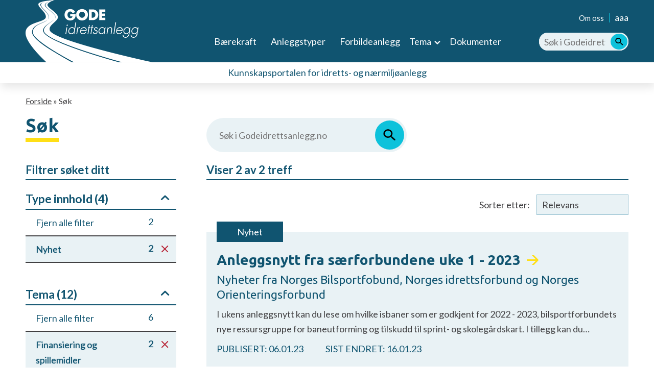

--- FILE ---
content_type: text/html; charset=UTF-8
request_url: https://www.godeidrettsanlegg.no/sok?f%5B0%5D=content_type%3Aarticle&f%5B1%5D=type_innhold%3A2&f%5B2%5D=construction_type%3A22234&f%5B3%5D=construction_type%3A22236&f%5B3%5D=topic%3A7152&f%5B4%5D=topic%3A22248
body_size: 8325
content:
<!DOCTYPE html>
<html lang="nb" dir="ltr">
  <head>
    <meta charset="utf-8" />
<script async src="https://www.googletagmanager.com/gtag/js?id=G-7VBWM83915"></script>
<script>window.dataLayer = window.dataLayer || [];function gtag(){dataLayer.push(arguments)};gtag("js", new Date());gtag("set", "developer_id.dMDhkMT", true);gtag("config", "G-7VBWM83915", {"groups":"default","page_placeholder":"PLACEHOLDER_page_location","allow_ad_personalization_signals":false});gtag("config", "UA-60683731-2", {"groups":"default","anonymize_ip":true,"page_placeholder":"PLACEHOLDER_page_path","allow_ad_personalization_signals":false});</script>
<script>var _paq = _paq || [];(function(){var u=(("https:" == document.location.protocol) ? "https://godeidrettsanlegg.matomo.cloud/" : "http://godeidrettsanlegg.matomo.cloud/");_paq.push(["setSiteId", "2"]);_paq.push(["setTrackerUrl", u+"matomo.php"]);_paq.push(["setDoNotTrack", 1]);if (!window.matomo_search_results_active) {_paq.push(["trackPageView"]);}_paq.push(["setIgnoreClasses", ["no-tracking","colorbox"]]);_paq.push(["enableLinkTracking"]);var d=document,g=d.createElement("script"),s=d.getElementsByTagName("script")[0];g.type="text/javascript";g.defer=true;g.async=true;g.src=u+"matomo.js";s.parentNode.insertBefore(g,s);})();</script>
<link rel="canonical" href="https://www.godeidrettsanlegg.no/sok" />
<meta name="Generator" content="Drupal 10 (https://www.drupal.org)" />
<meta name="MobileOptimized" content="width" />
<meta name="HandheldFriendly" content="true" />
<meta name="viewport" content="width=device-width, initial-scale=1.0" />
<link rel="icon" href="/themes/custom/bouvet_theme/assets/images/png/gia_favicon.png" type="image/png" />

    <title>Søk | Gode idrettsanlegg</title>
    <link rel="stylesheet" media="all" href="/sites/default/files/css/css_7Yfcoyx2bFz_sG8wlI7pqoWSxj_42hC8dfxWiDa73_E.css?delta=0&amp;language=nb&amp;theme=bouvet_theme&amp;include=eJx1jFEOwjAMQy9U6JGqtDNdpHSpmnRjnB4E2ic_lp-f5Ax3jIRnV8OSHiwftFixYZCErHOHJ1_REKtoJrmZn8Jbvdx0Fot2cMcIRcjsjJkMV28wowoLRQfipqOR8AvBQKOsiTonmq5FWxc44p892GmO9rveGYfFb96bLlPwBkHBT2Q" />
<link rel="stylesheet" media="all" href="/sites/default/files/css/css_hGegLa6jNutqHHpS1o7aP0HH9LAf7UhHMfrKWL4lXnU.css?delta=1&amp;language=nb&amp;theme=bouvet_theme&amp;include=eJx1jFEOwjAMQy9U6JGqtDNdpHSpmnRjnB4E2ic_lp-f5Ax3jIRnV8OSHiwftFixYZCErHOHJ1_REKtoJrmZn8Jbvdx0Fot2cMcIRcjsjJkMV28wowoLRQfipqOR8AvBQKOsiTonmq5FWxc44p892GmO9rveGYfFb96bLlPwBkHBT2Q" />

    
  </head>
  <body class="role-anonymous path-sok">
            <a href="#main-content" class="visually-hidden focusable skip-link">Hopp til hovedsideinnhold</a>
    
      <div class="dialog-off-canvas-main-canvas" data-off-canvas-main-canvas>
    
<header class="header">
  <div class="container">
    <div class="header__top-menu">
      
              <ul class="menu">
                    <li class="menu-item">
        <a href="/verktoy/om-oss" data-drupal-link-system-path="node/15734">Om oss</a>
              </li>
        </ul>
  


      <a class="header__sizing" href="#" tabindex="0">
        <span>aaa</span>
        <span class="hide">A+ A a</span>
        <span class="box">
          <span class="text"> Hold ned Ctrl/Cmd-knappen. Trykk + knappen til å forstørre og - knappen til å forminske. </span>
        </span>
      </a>
    </div>
    <div class="header__lover-menu">
      <a class="header__logo-link" href="/"><div><img title="Forsiden til godeidrettsanlegg.no" class="header__logo" height="122" width="248" src="/themes/custom/bouvet_theme/assets/images/png/gia_logo.png" alt="Forsiden til godeidrettsanlegg.no"></div></a>
      <button class="mobile-toggler">Meny</button>
      <nav class="header__main-menu">
              <ul class="menu">
                    <li class="menu-item">
        <a href="/baerekraft" data-drupal-link-system-path="node/22849">Bærekraft</a>
              </li>
                <li class="menu-item">
        <a href="/anleggstyper" data-drupal-link-system-path="anleggstyper">Anleggstyper</a>
              </li>
                <li class="menu-item">
        <a href="/alle-forbildeanlegg" data-drupal-link-system-path="alle-forbildeanlegg">Forbildeanlegg</a>
              </li>
                <li class="menu-item menu-item--expanded">
        <span>Tema</span>
                                <ul class="menu">
                    <li class="menu-item">
        <a href="/tema/banemal-og-areal" data-drupal-link-system-path="node/7149">Banemål og areal</a>
              </li>
                <li class="menu-item">
        <a href="/tema/bruk-og-behov" data-drupal-link-system-path="node/7150">Bruk og behov</a>
              </li>
                <li class="menu-item">
        <a href="/tema/energi-og-energieffektivisering" data-drupal-link-system-path="node/7151">Energi og effektivisering</a>
              </li>
                <li class="menu-item">
        <a href="/tema/finansiering-og-spillemidler" data-drupal-link-system-path="node/7152">Finansiering og spillemidler</a>
              </li>
                <li class="menu-item">
        <a href="/tema/hvordan-realisere-anleggsdrommen" data-drupal-link-system-path="node/7154">Hvordan realisere anleggsdrømmen?</a>
              </li>
                <li class="menu-item">
        <a href="/tema/inneklima" data-drupal-link-system-path="node/7155">Inneklima</a>
              </li>
                <li class="menu-item">
        <a href="/tema/miljo-og-idrett" data-drupal-link-system-path="node/7156">Miljø og idrett</a>
              </li>
                <li class="menu-item">
        <a href="/tema/prosjektveilederen" data-drupal-link-system-path="node/22684">Prosjektveilederen</a>
              </li>
                <li class="menu-item">
        <a href="/tema/sikkerhet" data-drupal-link-system-path="node/22248">Sikkerhet</a>
              </li>
                <li class="menu-item">
        <a href="/tema/snohandtering" data-drupal-link-system-path="node/7157">Snøhåndtering</a>
              </li>
                <li class="menu-item">
        <a href="/tema/stoy" data-drupal-link-system-path="node/22239">Støy</a>
              </li>
                <li class="menu-item">
        <a href="/tema/universell-utforming-og-tilrettelegging" data-drupal-link-system-path="node/22310">Universell utforming og tilrettelegging</a>
              </li>
                <li class="menu-item">
        <a href="/tema/informasjon-om-og-fra-godeidrettsanleggno" data-drupal-link-system-path="node/22317">Informasjon om og fra godeidrettsanlegg.no</a>
              </li>
        </ul>
  
              </li>
                <li class="menu-item">
        <a href="/dokumenter" data-drupal-link-system-path="dokumenter">Dokumenter</a>
              </li>
        </ul>
  

</nav>
      <div class="header__search-container">
        <div class="header__search">
          <form role="search" action="/sok" method="get"  accept-charset="UTF-8" data-drupal-form-fields="edit-k" class="search-form search__form">
            <span class="search-form-input-wrapper">
              <input aria-label="Søk i Godeidrettsanlegg.no" placeholder="Søk i Godeidrettsanlegg.no" autocomplete="off" title="Søk" data-drupal-selector="edit-k" type="text" name="search_api_fulltext" value="" class="header__search-input">
              <span class="search-form-autocomplete"></span>
            </span>
            <input aria-label="Søk" title="Søk" data-drupal-selector="edit-submit-search" type="submit" value="Søk" class="header__search-button">
          </form>
        </div>
      </div>
    </div>
  </div>
</header>
<div class="header__slogan">Kunnskapsportalen for idretts- og nærmiljøanlegg</div>
<div class="header__search-mobile">
  <form role="search" action="/sok" method="get"  accept-charset="UTF-8" data-drupal-form-fields="edit-k" class="search-form search__form">
    <span class="search-form-input-wrapper">
      <input aria-label="Søk i Godeidrettsanlegg.no" autocomplete="off" placeholder="Søk i Godeidrettsanlegg.no" title="Søk i Godeidrettsanlegg.no" data-drupal-selector="edit-k" type="text" name="search_api_fulltext" value="" class="header__search-input">
      <span class="search-form-autocomplete"></span>
      <input aria-label="Søk" title="Søk" data-drupal-selector="edit-submit-search" type="submit" value="Søk" class="header__search-button">
    </span>
  </form>
</div>
<nav class="header__main-menu-mobile">
              <ul class="menu">
                    <li class="menu-item">
        <a href="/baerekraft" data-drupal-link-system-path="node/22849">Bærekraft</a>
              </li>
                <li class="menu-item">
        <a href="/anleggstyper" data-drupal-link-system-path="anleggstyper">Anleggstyper</a>
              </li>
                <li class="menu-item">
        <a href="/alle-forbildeanlegg" data-drupal-link-system-path="alle-forbildeanlegg">Forbildeanlegg</a>
              </li>
                <li class="menu-item menu-item--expanded">
        <span>Tema</span>
                                <ul class="menu">
                    <li class="menu-item">
        <a href="/tema/banemal-og-areal" data-drupal-link-system-path="node/7149">Banemål og areal</a>
              </li>
                <li class="menu-item">
        <a href="/tema/bruk-og-behov" data-drupal-link-system-path="node/7150">Bruk og behov</a>
              </li>
                <li class="menu-item">
        <a href="/tema/energi-og-energieffektivisering" data-drupal-link-system-path="node/7151">Energi og effektivisering</a>
              </li>
                <li class="menu-item">
        <a href="/tema/finansiering-og-spillemidler" data-drupal-link-system-path="node/7152">Finansiering og spillemidler</a>
              </li>
                <li class="menu-item">
        <a href="/tema/hvordan-realisere-anleggsdrommen" data-drupal-link-system-path="node/7154">Hvordan realisere anleggsdrømmen?</a>
              </li>
                <li class="menu-item">
        <a href="/tema/inneklima" data-drupal-link-system-path="node/7155">Inneklima</a>
              </li>
                <li class="menu-item">
        <a href="/tema/miljo-og-idrett" data-drupal-link-system-path="node/7156">Miljø og idrett</a>
              </li>
                <li class="menu-item">
        <a href="/tema/prosjektveilederen" data-drupal-link-system-path="node/22684">Prosjektveilederen</a>
              </li>
                <li class="menu-item">
        <a href="/tema/sikkerhet" data-drupal-link-system-path="node/22248">Sikkerhet</a>
              </li>
                <li class="menu-item">
        <a href="/tema/snohandtering" data-drupal-link-system-path="node/7157">Snøhåndtering</a>
              </li>
                <li class="menu-item">
        <a href="/tema/stoy" data-drupal-link-system-path="node/22239">Støy</a>
              </li>
                <li class="menu-item">
        <a href="/tema/universell-utforming-og-tilrettelegging" data-drupal-link-system-path="node/22310">Universell utforming og tilrettelegging</a>
              </li>
                <li class="menu-item">
        <a href="/tema/informasjon-om-og-fra-godeidrettsanleggno" data-drupal-link-system-path="node/22317">Informasjon om og fra godeidrettsanlegg.no</a>
              </li>
        </ul>
  
              </li>
                <li class="menu-item">
        <a href="/dokumenter" data-drupal-link-system-path="dokumenter">Dokumenter</a>
              </li>
        </ul>
  

</nav>
<div class="container">
    <div class="region region-breadcrumb">
    <div id="block-bouvet-theme-breadcrumbs" class="block block-system block-system-breadcrumb-block">
  
    
        <nav class="breadcrumb" role="navigation" aria-labelledby="system-breadcrumb">
    <div id="system-breadcrumb" class="visually-hidden">Navigasjonssti</div>
    <ol>
          <li>
                  <a href="/">Forside</a>
              </li>
          <li>
                  Søk
              </li>
        </ol>
  </nav>

  </div>

  </div>

    <div class="region region-highlighted">
    <div data-drupal-messages-fallback class="hidden"></div>

  </div>

  
</div>
<main role="main">
  <a id="main-content" tabindex="-1"></a>  <div class="container">
    
  </div>
    <div class="region region-content">
    <div id="block-bouvet-theme-content" class="block block-system block-system-main-block">
  
    
      <div class="views-element-container"><div class="container">
  <div class="search__headerarea">
    <h1 class="lined">Søk</h1>
    <form class="search__form" action="/sok" method="get" accept-charset="UTF-8">
      <label for="edit-search-api-fulltext2">Søkeord</label>
      <div class="search__box">
      <span class="search-form-input-wrapper">
        <input aria-label="Søk i Godeidrettsanlegg.no" placeholder="Søk i Godeidrettsanlegg.no" autocomplete="off" type="text" id="edit-search-api-fulltext2" name="search_api_fulltext" value="" size="30" maxlength="128" class="search__text">
        <span class="search-form-autocomplete"></span>
      </span>
        <input type="submit" id="edit-submit-search" value="Søk" class="search__button">
      </div>
    </form>
  </div>
  <div class="search__filter-sort-container">
    <h2 class="search__subheader regularHeading">Filtrer søket ditt <button class="search__toggleSearchFiltersMobile">Åpne/Skjul søkefiltre</button></h2>
        <div class="search__resultnumber">  Viser 2 av 2 treff</div>
      </div>
  <div class="search__results-container">
    <div class="search__facets">
            <div class="search__facet-item">
        <a id="search__facets" tabindex="-1"></a>        <h3 class="search__facet-header">Type innhold (<span class="search__facet-facet-header-count"></span>) <span tabindex="0" class="search__facet-header-toggle"></span></h3>
        <div class="facets-widget-links">
      <ul data-drupal-facet-id="type_innhold" data-drupal-facet-alias="type_innhold" class="facet-active js-facets-links item-list__links"><li class="facet-item facets-reset"><a href="/sok?f%5B0%5D=construction_type%3A22234&amp;f%5B1%5D=content_type%3Aarticle&amp;f%5B2%5D=topic%3A7152&amp;f%5B3%5D=topic%3A22248" rel="nofollow" data-drupal-facet-item-id="type-innhold-reset-all" data-drupal-facet-item-value="reset_all" data-drupal-facet-item-count="2"><span class="facet-item__value">Fjern alle filter</span>
  <span class="facet-item__count">2</span>
</a></li><li class="facet-item"><a href="/sok?f%5B0%5D=construction_type%3A22234&amp;f%5B1%5D=content_type%3Aarticle&amp;f%5B2%5D=topic%3A7152&amp;f%5B3%5D=topic%3A22248" rel="nofollow" class="is-active" data-drupal-facet-item-id="type-innhold-2" data-drupal-facet-item-value="2" data-drupal-facet-item-count="2"><span class="facet-item__value">Nyhet</span>
  <span class="facet-item__count">2</span>
  <span class="facet-item__status js-facet-deactivate"></span>
</a></li></ul>
</div>

      </div>
                    <div class="search__facet-item">
          <h3 class="search__facet-header">Tema (<span class="search__facet-facet-header-count"></span>) <span tabindex="0" class="search__facet-header-toggle"></span></h3>
          <div class="facets-widget-links">
      <ul data-drupal-facet-id="topic" data-drupal-facet-alias="topic" class="facet-active js-facets-links item-list__links"><li class="facet-item facets-reset"><a href="/sok?f%5B0%5D=construction_type%3A22234&amp;f%5B1%5D=content_type%3Aarticle&amp;f%5B2%5D=type_innhold%3A2" rel="nofollow" data-drupal-facet-item-id="topic-reset-all" data-drupal-facet-item-value="reset_all" data-drupal-facet-item-count="6"><span class="facet-item__value">Fjern alle filter</span>
  <span class="facet-item__count">6</span>
</a></li><li class="facet-item"><a href="/sok?f%5B0%5D=construction_type%3A22234&amp;f%5B1%5D=content_type%3Aarticle&amp;f%5B2%5D=topic%3A22248&amp;f%5B3%5D=type_innhold%3A2" rel="nofollow" class="is-active" data-drupal-facet-item-id="topic-7152" data-drupal-facet-item-value="7152" data-drupal-facet-item-count="2"><span class="facet-item__value">Finansiering og spillemidler</span>
  <span class="facet-item__count">2</span>
  <span class="facet-item__status js-facet-deactivate"></span>
</a></li><li class="facet-item"><a href="/sok?f%5B0%5D=construction_type%3A22234&amp;f%5B1%5D=content_type%3Aarticle&amp;f%5B2%5D=topic%3A7152&amp;f%5B3%5D=type_innhold%3A2" rel="nofollow" class="is-active" data-drupal-facet-item-id="topic-22248" data-drupal-facet-item-value="22248" data-drupal-facet-item-count="1"><span class="facet-item__value">Sikkerhet</span>
  <span class="facet-item__count">1</span>
  <span class="facet-item__status js-facet-deactivate"></span>
</a></li><li class="facet-item"><a href="/sok?f%5B0%5D=construction_type%3A22234&amp;f%5B1%5D=content_type%3Aarticle&amp;f%5B2%5D=topic%3A7152&amp;f%5B3%5D=topic%3A7156&amp;f%5B4%5D=topic%3A22248&amp;f%5B5%5D=type_innhold%3A2" rel="nofollow" data-drupal-facet-item-id="topic-7156" data-drupal-facet-item-value="7156" data-drupal-facet-item-count="1"><span class="facet-item__value">Miljø og idrett</span>
  <span class="facet-item__count">1</span>
</a></li><li class="facet-item"><a href="/sok?f%5B0%5D=construction_type%3A22234&amp;f%5B1%5D=content_type%3Aarticle&amp;f%5B2%5D=topic%3A7152&amp;f%5B3%5D=topic%3A22239&amp;f%5B4%5D=topic%3A22248&amp;f%5B5%5D=type_innhold%3A2" rel="nofollow" data-drupal-facet-item-id="topic-22239" data-drupal-facet-item-value="22239" data-drupal-facet-item-count="2"><span class="facet-item__value">Støy</span>
  <span class="facet-item__count">2</span>
</a></li></ul>
</div>

        </div>
                    <div class="search__facet-item search__construction_types_facets" id="construction_types_facets">
          <h3 class="search__facet-header">Anleggstype (<span class="search__facet-facet-header-count"></span>) <span tabindex="0" class="search__facet-header-toggle"></span></h3>
                    <form class="search__construction-type-form">
            <label for="construction_type_search" class="hidden-label">Søk i anleggstyper</label>
            <input class="search__construction-type-filter" id="construction_type_search" type="text" placeholder="Søk i anleggstyper" aria-label="Søk i anleggstyper">
            <button class="search__construction-type-clear">Nullstill søk på anleggstype</button>
          </form>
                    <div class="facets-widget-links">
      <ul data-drupal-facet-id="construction_type" data-drupal-facet-alias="construction_type" class="facet-active js-facets-links item-list__links"><li class="facet-item facets-reset"><a href="/sok?f%5B0%5D=content_type%3Aarticle&amp;f%5B1%5D=topic%3A7152&amp;f%5B2%5D=topic%3A22248&amp;f%5B3%5D=type_innhold%3A2" rel="nofollow" data-drupal-facet-item-id="construction-type-reset-all" data-drupal-facet-item-value="reset_all" data-drupal-facet-item-count="194"><span class="facet-item__value">Fjern alle filter</span>
  <span class="facet-item__count">194</span>
</a></li><li class="facet-item"><a href="/sok?f%5B0%5D=content_type%3Aarticle&amp;f%5B1%5D=topic%3A7152&amp;f%5B2%5D=topic%3A22248&amp;f%5B3%5D=type_innhold%3A2" rel="nofollow" class="is-active" data-drupal-facet-item-id="construction-type-22234" data-drupal-facet-item-value="22234" data-drupal-facet-item-count="2"><span class="facet-item__value">Bilsportanlegg</span>
  <span class="facet-item__count">2</span>
  <span class="facet-item__status js-facet-deactivate"></span>
</a></li><li class="facet-item"><a href="/sok?f%5B0%5D=construction_type%3A22223&amp;f%5B1%5D=construction_type%3A22234&amp;f%5B2%5D=content_type%3Aarticle&amp;f%5B3%5D=topic%3A7152&amp;f%5B4%5D=topic%3A22248&amp;f%5B5%5D=type_innhold%3A2" rel="nofollow" data-drupal-facet-item-id="construction-type-22223" data-drupal-facet-item-value="22223" data-drupal-facet-item-count="4"><span class="facet-item__value">Aktivitetspark</span>
  <span class="facet-item__count">4</span>
</a></li><li class="facet-item"><a href="/sok?f%5B0%5D=construction_type%3A22220&amp;f%5B1%5D=construction_type%3A22234&amp;f%5B2%5D=content_type%3Aarticle&amp;f%5B3%5D=topic%3A7152&amp;f%5B4%5D=topic%3A22248&amp;f%5B5%5D=type_innhold%3A2" rel="nofollow" data-drupal-facet-item-id="construction-type-22220" data-drupal-facet-item-value="22220" data-drupal-facet-item-count="1"><span class="facet-item__value">Aktivitetssal</span>
  <span class="facet-item__count">1</span>
</a></li><li class="facet-item"><a href="/sok?f%5B0%5D=construction_type%3A22194&amp;f%5B1%5D=construction_type%3A22234&amp;f%5B2%5D=content_type%3Aarticle&amp;f%5B3%5D=topic%3A7152&amp;f%5B4%5D=topic%3A22248&amp;f%5B5%5D=type_innhold%3A2" rel="nofollow" data-drupal-facet-item-id="construction-type-22194" data-drupal-facet-item-value="22194" data-drupal-facet-item-count="3"><span class="facet-item__value">Alpinanlegg</span>
  <span class="facet-item__count">3</span>
</a></li><li class="facet-item"><a href="/sok?f%5B0%5D=construction_type%3A22224&amp;f%5B1%5D=construction_type%3A22234&amp;f%5B2%5D=content_type%3Aarticle&amp;f%5B3%5D=topic%3A7152&amp;f%5B4%5D=topic%3A22248&amp;f%5B5%5D=type_innhold%3A2" rel="nofollow" data-drupal-facet-item-id="construction-type-22224" data-drupal-facet-item-value="22224" data-drupal-facet-item-count="3"><span class="facet-item__value">Bandybane</span>
  <span class="facet-item__count">3</span>
</a></li><li class="facet-item"><a href="/sok?f%5B0%5D=construction_type%3A22169&amp;f%5B1%5D=construction_type%3A22234&amp;f%5B2%5D=content_type%3Aarticle&amp;f%5B3%5D=topic%3A7152&amp;f%5B4%5D=topic%3A22248&amp;f%5B5%5D=type_innhold%3A2" rel="nofollow" data-drupal-facet-item-id="construction-type-22169" data-drupal-facet-item-value="22169" data-drupal-facet-item-count="5"><span class="facet-item__value">Basishall og turnhall</span>
  <span class="facet-item__count">5</span>
</a></li><li class="facet-item"><a href="/sok?f%5B0%5D=construction_type%3A22234&amp;f%5B1%5D=construction_type%3A22256&amp;f%5B2%5D=content_type%3Aarticle&amp;f%5B3%5D=topic%3A7152&amp;f%5B4%5D=topic%3A22248&amp;f%5B5%5D=type_innhold%3A2" rel="nofollow" data-drupal-facet-item-id="construction-type-22256" data-drupal-facet-item-value="22256" data-drupal-facet-item-count="1"><span class="facet-item__value">Basketballbane</span>
  <span class="facet-item__count">1</span>
</a></li><li class="facet-item"><a href="/sok?f%5B0%5D=construction_type%3A22216&amp;f%5B1%5D=construction_type%3A22234&amp;f%5B2%5D=content_type%3Aarticle&amp;f%5B3%5D=topic%3A7152&amp;f%5B4%5D=topic%3A22248&amp;f%5B5%5D=type_innhold%3A2" rel="nofollow" data-drupal-facet-item-id="construction-type-22216" data-drupal-facet-item-value="22216" data-drupal-facet-item-count="1"><span class="facet-item__value">BMX-anlegg</span>
  <span class="facet-item__count">1</span>
</a></li><li class="facet-item"><a href="/sok?f%5B0%5D=construction_type%3A22196&amp;f%5B1%5D=construction_type%3A22234&amp;f%5B2%5D=content_type%3Aarticle&amp;f%5B3%5D=topic%3A7152&amp;f%5B4%5D=topic%3A22248&amp;f%5B5%5D=type_innhold%3A2" rel="nofollow" data-drupal-facet-item-id="construction-type-22196" data-drupal-facet-item-value="22196" data-drupal-facet-item-count="1"><span class="facet-item__value">Bordtennisanlegg</span>
  <span class="facet-item__count">1</span>
</a></li><li class="facet-item"><a href="/sok?f%5B0%5D=construction_type%3A22234&amp;f%5B1%5D=construction_type%3A22236&amp;f%5B2%5D=content_type%3Aarticle&amp;f%5B3%5D=topic%3A7152&amp;f%5B4%5D=topic%3A22248&amp;f%5B5%5D=type_innhold%3A2" rel="nofollow" data-drupal-facet-item-id="construction-type-22236" data-drupal-facet-item-value="22236" data-drupal-facet-item-count="1"><span class="facet-item__value">Bueskytteranlegg</span>
  <span class="facet-item__count">1</span>
</a></li><li class="facet-item"><a href="/sok?f%5B0%5D=construction_type%3A22192&amp;f%5B1%5D=construction_type%3A22234&amp;f%5B2%5D=content_type%3Aarticle&amp;f%5B3%5D=topic%3A7152&amp;f%5B4%5D=topic%3A22248&amp;f%5B5%5D=type_innhold%3A2" rel="nofollow" data-drupal-facet-item-id="construction-type-22192" data-drupal-facet-item-value="22192" data-drupal-facet-item-count="3"><span class="facet-item__value">Cricketbane/Cricketpitch</span>
  <span class="facet-item__count">3</span>
</a></li><li class="facet-item"><a href="/sok?f%5B0%5D=construction_type%3A22201&amp;f%5B1%5D=construction_type%3A22234&amp;f%5B2%5D=content_type%3Aarticle&amp;f%5B3%5D=topic%3A7152&amp;f%5B4%5D=topic%3A22248&amp;f%5B5%5D=type_innhold%3A2" rel="nofollow" data-drupal-facet-item-id="construction-type-22201" data-drupal-facet-item-value="22201" data-drupal-facet-item-count="6"><span class="facet-item__value">Fotballanlegg</span>
  <span class="facet-item__count">6</span>
</a></li><li class="facet-item"><a href="/sok?f%5B0%5D=construction_type%3A22202&amp;f%5B1%5D=construction_type%3A22234&amp;f%5B2%5D=content_type%3Aarticle&amp;f%5B3%5D=topic%3A7152&amp;f%5B4%5D=topic%3A22248&amp;f%5B5%5D=type_innhold%3A2" rel="nofollow" data-drupal-facet-item-id="construction-type-22202" data-drupal-facet-item-value="22202" data-drupal-facet-item-count="3"><span class="facet-item__value">Friidrettsanlegg</span>
  <span class="facet-item__count">3</span>
</a></li><li class="facet-item"><a href="/sok?f%5B0%5D=construction_type%3A22234&amp;f%5B1%5D=construction_type%3A22249&amp;f%5B2%5D=content_type%3Aarticle&amp;f%5B3%5D=topic%3A7152&amp;f%5B4%5D=topic%3A22248&amp;f%5B5%5D=type_innhold%3A2" rel="nofollow" data-drupal-facet-item-id="construction-type-22249" data-drupal-facet-item-value="22249" data-drupal-facet-item-count="5"><span class="facet-item__value">Friluftslivsanlegg</span>
  <span class="facet-item__count">5</span>
</a></li><li class="facet-item"><a href="/sok?f%5B0%5D=construction_type%3A22198&amp;f%5B1%5D=construction_type%3A22234&amp;f%5B2%5D=content_type%3Aarticle&amp;f%5B3%5D=topic%3A7152&amp;f%5B4%5D=topic%3A22248&amp;f%5B5%5D=type_innhold%3A2" rel="nofollow" data-drupal-facet-item-id="construction-type-22198" data-drupal-facet-item-value="22198" data-drupal-facet-item-count="7"><span class="facet-item__value">Golfanlegg</span>
  <span class="facet-item__count">7</span>
</a></li><li class="facet-item"><a href="/sok?f%5B0%5D=construction_type%3A22234&amp;f%5B1%5D=construction_type%3A22267&amp;f%5B2%5D=content_type%3Aarticle&amp;f%5B3%5D=topic%3A7152&amp;f%5B4%5D=topic%3A22248&amp;f%5B5%5D=type_innhold%3A2" rel="nofollow" data-drupal-facet-item-id="construction-type-22267" data-drupal-facet-item-value="22267" data-drupal-facet-item-count="2"><span class="facet-item__value">Gressbane</span>
  <span class="facet-item__count">2</span>
</a></li><li class="facet-item"><a href="/sok?f%5B0%5D=construction_type%3A22195&amp;f%5B1%5D=construction_type%3A22234&amp;f%5B2%5D=content_type%3Aarticle&amp;f%5B3%5D=topic%3A7152&amp;f%5B4%5D=topic%3A22248&amp;f%5B5%5D=type_innhold%3A2" rel="nofollow" data-drupal-facet-item-id="construction-type-22195" data-drupal-facet-item-value="22195" data-drupal-facet-item-count="3"><span class="facet-item__value">Hoppanlegg</span>
  <span class="facet-item__count">3</span>
</a></li><li class="facet-item"><a href="/sok?f%5B0%5D=construction_type%3A22219&amp;f%5B1%5D=construction_type%3A22234&amp;f%5B2%5D=content_type%3Aarticle&amp;f%5B3%5D=topic%3A7152&amp;f%5B4%5D=topic%3A22248&amp;f%5B5%5D=type_innhold%3A2" rel="nofollow" data-drupal-facet-item-id="construction-type-22219" data-drupal-facet-item-value="22219" data-drupal-facet-item-count="2"><span class="facet-item__value">Idrettshall</span>
  <span class="facet-item__count">2</span>
</a></li><li class="facet-item"><a href="/sok?f%5B0%5D=construction_type%3A22234&amp;f%5B1%5D=construction_type%3A22280&amp;f%5B2%5D=content_type%3Aarticle&amp;f%5B3%5D=topic%3A7152&amp;f%5B4%5D=topic%3A22248&amp;f%5B5%5D=type_innhold%3A2" rel="nofollow" data-drupal-facet-item-id="construction-type-22280" data-drupal-facet-item-value="22280" data-drupal-facet-item-count="1"><span class="facet-item__value">Idrettshus og servicebygg</span>
  <span class="facet-item__count">1</span>
</a></li><li class="facet-item"><a href="/sok?f%5B0%5D=construction_type%3A22225&amp;f%5B1%5D=construction_type%3A22234&amp;f%5B2%5D=content_type%3Aarticle&amp;f%5B3%5D=topic%3A7152&amp;f%5B4%5D=topic%3A22248&amp;f%5B5%5D=type_innhold%3A2" rel="nofollow" data-drupal-facet-item-id="construction-type-22225" data-drupal-facet-item-value="22225" data-drupal-facet-item-count="7"><span class="facet-item__value">Isanlegg</span>
  <span class="facet-item__count">7</span>
</a></li><li class="facet-item"><a href="/sok?f%5B0%5D=construction_type%3A22234&amp;f%5B1%5D=construction_type%3A22281&amp;f%5B2%5D=content_type%3Aarticle&amp;f%5B3%5D=topic%3A7152&amp;f%5B4%5D=topic%3A22248&amp;f%5B5%5D=type_innhold%3A2" rel="nofollow" data-drupal-facet-item-id="construction-type-22281" data-drupal-facet-item-value="22281" data-drupal-facet-item-count="4"><span class="facet-item__value">Isbane</span>
  <span class="facet-item__count">4</span>
</a></li><li class="facet-item"><a href="/sok?f%5B0%5D=construction_type%3A22234&amp;f%5B1%5D=construction_type%3A22282&amp;f%5B2%5D=content_type%3Aarticle&amp;f%5B3%5D=topic%3A7152&amp;f%5B4%5D=topic%3A22248&amp;f%5B5%5D=type_innhold%3A2" rel="nofollow" data-drupal-facet-item-id="construction-type-22282" data-drupal-facet-item-value="22282" data-drupal-facet-item-count="3"><span class="facet-item__value">Ishall</span>
  <span class="facet-item__count">3</span>
</a></li><li class="facet-item"><a href="/sok?f%5B0%5D=construction_type%3A22234&amp;f%5B1%5D=construction_type%3A22283&amp;f%5B2%5D=content_type%3Aarticle&amp;f%5B3%5D=topic%3A7152&amp;f%5B4%5D=topic%3A22248&amp;f%5B5%5D=type_innhold%3A2" rel="nofollow" data-drupal-facet-item-id="construction-type-22283" data-drupal-facet-item-value="22283" data-drupal-facet-item-count="2"><span class="facet-item__value">Ishockeybane</span>
  <span class="facet-item__count">2</span>
</a></li><li class="facet-item"><a href="/sok?f%5B0%5D=construction_type%3A7158&amp;f%5B1%5D=construction_type%3A22234&amp;f%5B2%5D=content_type%3Aarticle&amp;f%5B3%5D=topic%3A7152&amp;f%5B4%5D=topic%3A22248&amp;f%5B5%5D=type_innhold%3A2" rel="nofollow" data-drupal-facet-item-id="construction-type-7158" data-drupal-facet-item-value="7158" data-drupal-facet-item-count="6"><span class="facet-item__value">Kart</span>
  <span class="facet-item__count">6</span>
</a></li><li class="facet-item"><a href="/sok?f%5B0%5D=construction_type%3A7159&amp;f%5B1%5D=construction_type%3A22234&amp;f%5B2%5D=content_type%3Aarticle&amp;f%5B3%5D=topic%3A7152&amp;f%5B4%5D=topic%3A22248&amp;f%5B5%5D=type_innhold%3A2" rel="nofollow" data-drupal-facet-item-id="construction-type-7159" data-drupal-facet-item-value="7159" data-drupal-facet-item-count="1"><span class="facet-item__value">Klatreanlegg</span>
  <span class="facet-item__count">1</span>
</a></li><li class="facet-item"><a href="/sok?f%5B0%5D=construction_type%3A22234&amp;f%5B1%5D=construction_type%3A22397&amp;f%5B2%5D=content_type%3Aarticle&amp;f%5B3%5D=topic%3A7152&amp;f%5B4%5D=topic%3A22248&amp;f%5B5%5D=type_innhold%3A2" rel="nofollow" data-drupal-facet-item-id="construction-type-22397" data-drupal-facet-item-value="22397" data-drupal-facet-item-count="2"><span class="facet-item__value">Klubbhus</span>
  <span class="facet-item__count">2</span>
</a></li><li class="facet-item"><a href="/sok?f%5B0%5D=construction_type%3A22208&amp;f%5B1%5D=construction_type%3A22234&amp;f%5B2%5D=content_type%3Aarticle&amp;f%5B3%5D=topic%3A7152&amp;f%5B4%5D=topic%3A22248&amp;f%5B5%5D=type_innhold%3A2" rel="nofollow" data-drupal-facet-item-id="construction-type-22208" data-drupal-facet-item-value="22208" data-drupal-facet-item-count="5"><span class="facet-item__value">Kunstgressbane</span>
  <span class="facet-item__count">5</span>
</a></li><li class="facet-item"><a href="/sok?f%5B0%5D=construction_type%3A22231&amp;f%5B1%5D=construction_type%3A22234&amp;f%5B2%5D=content_type%3Aarticle&amp;f%5B3%5D=topic%3A7152&amp;f%5B4%5D=topic%3A22248&amp;f%5B5%5D=type_innhold%3A2" rel="nofollow" data-drupal-facet-item-id="construction-type-22231" data-drupal-facet-item-value="22231" data-drupal-facet-item-count="6"><span class="facet-item__value">Langrennsanlegg</span>
  <span class="facet-item__count">6</span>
</a></li><li class="facet-item"><a href="/sok?f%5B0%5D=construction_type%3A7160&amp;f%5B1%5D=construction_type%3A22234&amp;f%5B2%5D=content_type%3Aarticle&amp;f%5B3%5D=topic%3A7152&amp;f%5B4%5D=topic%3A22248&amp;f%5B5%5D=type_innhold%3A2" rel="nofollow" data-drupal-facet-item-id="construction-type-7160" data-drupal-facet-item-value="7160" data-drupal-facet-item-count="6"><span class="facet-item__value">Luftsportanlegg</span>
  <span class="facet-item__count">6</span>
</a></li><li class="facet-item"><a href="/sok?f%5B0%5D=construction_type%3A7161&amp;f%5B1%5D=construction_type%3A22234&amp;f%5B2%5D=content_type%3Aarticle&amp;f%5B3%5D=topic%3A7152&amp;f%5B4%5D=topic%3A22248&amp;f%5B5%5D=type_innhold%3A2" rel="nofollow" data-drupal-facet-item-id="construction-type-7161" data-drupal-facet-item-value="7161" data-drupal-facet-item-count="2"><span class="facet-item__value">Motorsportanlegg</span>
  <span class="facet-item__count">2</span>
</a></li><li class="facet-item"><a href="/sok?f%5B0%5D=construction_type%3A7162&amp;f%5B1%5D=construction_type%3A22234&amp;f%5B2%5D=content_type%3Aarticle&amp;f%5B3%5D=topic%3A7152&amp;f%5B4%5D=topic%3A22248&amp;f%5B5%5D=type_innhold%3A2" rel="nofollow" data-drupal-facet-item-id="construction-type-7162" data-drupal-facet-item-value="7162" data-drupal-facet-item-count="3"><span class="facet-item__value">Nærmiljøanlegg</span>
  <span class="facet-item__count">3</span>
</a></li><li class="facet-item"><a href="/sok?f%5B0%5D=construction_type%3A22234&amp;f%5B1%5D=construction_type%3A22668&amp;f%5B2%5D=content_type%3Aarticle&amp;f%5B3%5D=topic%3A7152&amp;f%5B4%5D=topic%3A22248&amp;f%5B5%5D=type_innhold%3A2" rel="nofollow" data-drupal-facet-item-id="construction-type-22668" data-drupal-facet-item-value="22668" data-drupal-facet-item-count="7"><span class="facet-item__value">Orientering</span>
  <span class="facet-item__count">7</span>
</a></li><li class="facet-item"><a href="/sok?f%5B0%5D=construction_type%3A22234&amp;f%5B1%5D=construction_type%3A22274&amp;f%5B2%5D=content_type%3Aarticle&amp;f%5B3%5D=topic%3A7152&amp;f%5B4%5D=topic%3A22248&amp;f%5B5%5D=type_innhold%3A2" rel="nofollow" data-drupal-facet-item-id="construction-type-22274" data-drupal-facet-item-value="22274" data-drupal-facet-item-count="1"><span class="facet-item__value">Padeltennisbane</span>
  <span class="facet-item__count">1</span>
</a></li><li class="facet-item"><a href="/sok?f%5B0%5D=construction_type%3A22234&amp;f%5B1%5D=construction_type%3A22273&amp;f%5B2%5D=content_type%3Aarticle&amp;f%5B3%5D=topic%3A7152&amp;f%5B4%5D=topic%3A22248&amp;f%5B5%5D=type_innhold%3A2" rel="nofollow" data-drupal-facet-item-id="construction-type-22273" data-drupal-facet-item-value="22273" data-drupal-facet-item-count="4"><span class="facet-item__value">Padleanlegg</span>
  <span class="facet-item__count">4</span>
</a></li><li class="facet-item"><a href="/sok?f%5B0%5D=construction_type%3A7163&amp;f%5B1%5D=construction_type%3A22234&amp;f%5B2%5D=content_type%3Aarticle&amp;f%5B3%5D=topic%3A7152&amp;f%5B4%5D=topic%3A22248&amp;f%5B5%5D=type_innhold%3A2" rel="nofollow" data-drupal-facet-item-id="construction-type-7163" data-drupal-facet-item-value="7163" data-drupal-facet-item-count="1"><span class="facet-item__value">Petanquebane</span>
  <span class="facet-item__count">1</span>
</a></li><li class="facet-item"><a href="/sok?f%5B0%5D=construction_type%3A22234&amp;f%5B1%5D=construction_type%3A22235&amp;f%5B2%5D=content_type%3Aarticle&amp;f%5B3%5D=topic%3A7152&amp;f%5B4%5D=topic%3A22248&amp;f%5B5%5D=type_innhold%3A2" rel="nofollow" data-drupal-facet-item-id="construction-type-22235" data-drupal-facet-item-value="22235" data-drupal-facet-item-count="1"><span class="facet-item__value">Pumptrack</span>
  <span class="facet-item__count">1</span>
</a></li><li class="facet-item"><a href="/sok?f%5B0%5D=construction_type%3A7164&amp;f%5B1%5D=construction_type%3A22234&amp;f%5B2%5D=content_type%3Aarticle&amp;f%5B3%5D=topic%3A7152&amp;f%5B4%5D=topic%3A22248&amp;f%5B5%5D=type_innhold%3A2" rel="nofollow" data-drupal-facet-item-id="construction-type-7164" data-drupal-facet-item-value="7164" data-drupal-facet-item-count="12"><span class="facet-item__value">Rideanlegg</span>
  <span class="facet-item__count">12</span>
</a></li><li class="facet-item"><a href="/sok?f%5B0%5D=construction_type%3A7165&amp;f%5B1%5D=construction_type%3A22234&amp;f%5B2%5D=content_type%3Aarticle&amp;f%5B3%5D=topic%3A7152&amp;f%5B4%5D=topic%3A22248&amp;f%5B5%5D=type_innhold%3A2" rel="nofollow" data-drupal-facet-item-id="construction-type-7165" data-drupal-facet-item-value="7165" data-drupal-facet-item-count="1"><span class="facet-item__value">Rugbyanlegg</span>
  <span class="facet-item__count">1</span>
</a></li><li class="facet-item"><a href="/sok?f%5B0%5D=construction_type%3A22193&amp;f%5B1%5D=construction_type%3A22234&amp;f%5B2%5D=content_type%3Aarticle&amp;f%5B3%5D=topic%3A7152&amp;f%5B4%5D=topic%3A22248&amp;f%5B5%5D=type_innhold%3A2" rel="nofollow" data-drupal-facet-item-id="construction-type-22193" data-drupal-facet-item-value="22193" data-drupal-facet-item-count="3"><span class="facet-item__value">Rulleskiløype</span>
  <span class="facet-item__count">3</span>
</a></li><li class="facet-item"><a href="/sok?f%5B0%5D=construction_type%3A22234&amp;f%5B1%5D=construction_type%3A22276&amp;f%5B2%5D=content_type%3Aarticle&amp;f%5B3%5D=topic%3A7152&amp;f%5B4%5D=topic%3A22248&amp;f%5B5%5D=type_innhold%3A2" rel="nofollow" data-drupal-facet-item-id="construction-type-22276" data-drupal-facet-item-value="22276" data-drupal-facet-item-count="1"><span class="facet-item__value">Rulleskøyteanlegg</span>
  <span class="facet-item__count">1</span>
</a></li><li class="facet-item"><a href="/sok?f%5B0%5D=construction_type%3A7168&amp;f%5B1%5D=construction_type%3A22234&amp;f%5B2%5D=content_type%3Aarticle&amp;f%5B3%5D=topic%3A7152&amp;f%5B4%5D=topic%3A22248&amp;f%5B5%5D=type_innhold%3A2" rel="nofollow" data-drupal-facet-item-id="construction-type-7168" data-drupal-facet-item-value="7168" data-drupal-facet-item-count="1"><span class="facet-item__value">Skateboardanlegg</span>
  <span class="facet-item__count">1</span>
</a></li><li class="facet-item"><a href="/sok?f%5B0%5D=construction_type%3A7169&amp;f%5B1%5D=construction_type%3A22234&amp;f%5B2%5D=content_type%3Aarticle&amp;f%5B3%5D=topic%3A7152&amp;f%5B4%5D=topic%3A22248&amp;f%5B5%5D=type_innhold%3A2" rel="nofollow" data-drupal-facet-item-id="construction-type-7169" data-drupal-facet-item-value="7169" data-drupal-facet-item-count="21"><span class="facet-item__value">Ski- og snøanlegg</span>
  <span class="facet-item__count">21</span>
</a></li><li class="facet-item"><a href="/sok?f%5B0%5D=construction_type%3A22234&amp;f%5B1%5D=construction_type%3A22275&amp;f%5B2%5D=content_type%3Aarticle&amp;f%5B3%5D=topic%3A7152&amp;f%5B4%5D=topic%3A22248&amp;f%5B5%5D=type_innhold%3A2" rel="nofollow" data-drupal-facet-item-id="construction-type-22275" data-drupal-facet-item-value="22275" data-drupal-facet-item-count="8"><span class="facet-item__value">Skileikanlegg</span>
  <span class="facet-item__count">8</span>
</a></li><li class="facet-item"><a href="/sok?f%5B0%5D=construction_type%3A22233&amp;f%5B1%5D=construction_type%3A22234&amp;f%5B2%5D=content_type%3Aarticle&amp;f%5B3%5D=topic%3A7152&amp;f%5B4%5D=topic%3A22248&amp;f%5B5%5D=type_innhold%3A2" rel="nofollow" data-drupal-facet-item-id="construction-type-22233" data-drupal-facet-item-value="22233" data-drupal-facet-item-count="6"><span class="facet-item__value">Skiskytteranlegg</span>
  <span class="facet-item__count">6</span>
</a></li><li class="facet-item"><a href="/sok?f%5B0%5D=construction_type%3A7170&amp;f%5B1%5D=construction_type%3A22234&amp;f%5B2%5D=content_type%3Aarticle&amp;f%5B3%5D=topic%3A7152&amp;f%5B4%5D=topic%3A22248&amp;f%5B5%5D=type_innhold%3A2" rel="nofollow" data-drupal-facet-item-id="construction-type-7170" data-drupal-facet-item-value="7170" data-drupal-facet-item-count="2"><span class="facet-item__value">Skyteanlegg</span>
  <span class="facet-item__count">2</span>
</a></li><li class="facet-item"><a href="/sok?f%5B0%5D=construction_type%3A22217&amp;f%5B1%5D=construction_type%3A22234&amp;f%5B2%5D=content_type%3Aarticle&amp;f%5B3%5D=topic%3A7152&amp;f%5B4%5D=topic%3A22248&amp;f%5B5%5D=type_innhold%3A2" rel="nofollow" data-drupal-facet-item-id="construction-type-22217" data-drupal-facet-item-value="22217" data-drupal-facet-item-count="4"><span class="facet-item__value">Snowpark</span>
  <span class="facet-item__count">4</span>
</a></li><li class="facet-item"><a href="/sok?f%5B0%5D=construction_type%3A7172&amp;f%5B1%5D=construction_type%3A22234&amp;f%5B2%5D=content_type%3Aarticle&amp;f%5B3%5D=topic%3A7152&amp;f%5B4%5D=topic%3A22248&amp;f%5B5%5D=type_innhold%3A2" rel="nofollow" data-drupal-facet-item-id="construction-type-7172" data-drupal-facet-item-value="7172" data-drupal-facet-item-count="1"><span class="facet-item__value">Squashanlegg</span>
  <span class="facet-item__count">1</span>
</a></li><li class="facet-item"><a href="/sok?f%5B0%5D=construction_type%3A7174&amp;f%5B1%5D=construction_type%3A22234&amp;f%5B2%5D=content_type%3Aarticle&amp;f%5B3%5D=topic%3A7152&amp;f%5B4%5D=topic%3A22248&amp;f%5B5%5D=type_innhold%3A2" rel="nofollow" data-drupal-facet-item-id="construction-type-7174" data-drupal-facet-item-value="7174" data-drupal-facet-item-count="2"><span class="facet-item__value">Svømmeanlegg</span>
  <span class="facet-item__count">2</span>
</a></li><li class="facet-item"><a href="/sok?f%5B0%5D=construction_type%3A7175&amp;f%5B1%5D=construction_type%3A22234&amp;f%5B2%5D=content_type%3Aarticle&amp;f%5B3%5D=topic%3A7152&amp;f%5B4%5D=topic%3A22248&amp;f%5B5%5D=type_innhold%3A2" rel="nofollow" data-drupal-facet-item-id="construction-type-7175" data-drupal-facet-item-value="7175" data-drupal-facet-item-count="6"><span class="facet-item__value">Sykkelanlegg</span>
  <span class="facet-item__count">6</span>
</a></li><li class="facet-item"><a href="/sok?f%5B0%5D=construction_type%3A7176&amp;f%5B1%5D=construction_type%3A22234&amp;f%5B2%5D=content_type%3Aarticle&amp;f%5B3%5D=topic%3A7152&amp;f%5B4%5D=topic%3A22248&amp;f%5B5%5D=type_innhold%3A2" rel="nofollow" data-drupal-facet-item-id="construction-type-7176" data-drupal-facet-item-value="7176" data-drupal-facet-item-count="5"><span class="facet-item__value">Tennisanlegg</span>
  <span class="facet-item__count">5</span>
</a></li><li class="facet-item"><a href="/sok?f%5B0%5D=construction_type%3A22234&amp;f%5B1%5D=construction_type%3A22269&amp;f%5B2%5D=content_type%3Aarticle&amp;f%5B3%5D=topic%3A7152&amp;f%5B4%5D=topic%3A22248&amp;f%5B5%5D=type_innhold%3A2" rel="nofollow" data-drupal-facet-item-id="construction-type-22269" data-drupal-facet-item-value="22269" data-drupal-facet-item-count="2"><span class="facet-item__value">Terrengsykkelanlegg</span>
  <span class="facet-item__count">2</span>
</a></li><li class="facet-item"><a href="/sok?f%5B0%5D=construction_type%3A22234&amp;f%5B1%5D=construction_type%3A22268&amp;f%5B2%5D=content_type%3Aarticle&amp;f%5B3%5D=topic%3A7152&amp;f%5B4%5D=topic%3A22248&amp;f%5B5%5D=type_innhold%3A2" rel="nofollow" data-drupal-facet-item-id="construction-type-22268" data-drupal-facet-item-value="22268" data-drupal-facet-item-count="1"><span class="facet-item__value">Vannski- og wakeboardanlegg</span>
  <span class="facet-item__count">1</span>
</a></li><li class="facet-item"><a href="/sok?f%5B0%5D=construction_type%3A22226&amp;f%5B1%5D=construction_type%3A22234&amp;f%5B2%5D=content_type%3Aarticle&amp;f%5B3%5D=topic%3A7152&amp;f%5B4%5D=topic%3A22248&amp;f%5B5%5D=type_innhold%3A2" rel="nofollow" data-drupal-facet-item-id="construction-type-22226" data-drupal-facet-item-value="22226" data-drupal-facet-item-count="3"><span class="facet-item__value">Velodrom</span>
  <span class="facet-item__count">3</span>
</a></li></ul>
</div>

        </div>
                      </div>
          <div class="search__resultnumber search__resultnumber--mobile">  Viser 2 av 2 treff</div>
        <div class="search__results">
      <div class="search__sorting"><form class="views-exposed-form bef-exposed-form" data-bef-auto-submit-full-form="" data-bef-auto-submit="" data-bef-auto-submit-delay="500" data-drupal-selector="views-exposed-form-search-solr-search" action="/sok" method="get" id="views-exposed-form-search-solr-search" accept-charset="UTF-8">
  <div class="form--inline clearfix">
  <input data-drupal-selector="edit-f-0" type="hidden" name="f[0]" value="content_type:article" />
<input data-drupal-selector="edit-f-1" type="hidden" name="f[1]" value="type_innhold:2" />
<input data-drupal-selector="edit-f-2" type="hidden" name="f[2]" value="construction_type:22234" />
<input data-drupal-selector="edit-f-3" type="hidden" name="f[3]" value="topic:7152" />
<input data-drupal-selector="edit-f-4" type="hidden" name="f[4]" value="topic:22248" />
<div class="js-form-item form-item js-form-type-search-api-autocomplete form-type-search-api-autocomplete js-form-item-search-api-fulltext form-item-search-api-fulltext">
      <label for="edit-search-api-fulltext">Søkeord</label>
        <input data-drupal-selector="edit-search-api-fulltext" data-search-api-autocomplete-search="search_solr" class="form-autocomplete form-text" data-autocomplete-path="/search_api_autocomplete/search_solr?display=search&amp;&amp;filter=search_api_fulltext" type="text" id="edit-search-api-fulltext" name="search_api_fulltext" value="" size="30" maxlength="128" />

        </div>
<div class="js-form-item form-item js-form-type-select form-type-select js-form-item-sort-by form-item-sort-by">
      <label for="edit-sort-by">Sorter etter:</label>
        <select data-drupal-selector="edit-sort-by" id="edit-sort-by" name="sort_by" class="form-select"><option value="search_api_relevance" selected="selected">Relevans</option><option value="title">Tittel (a-å)</option><option value="title_1">Tittel (å-a)</option><option value="created">Dato (Eldste)</option><option value="created_1">Dato (Nyeste)</option></select>
        </div>
<div data-drupal-selector="edit-actions" class="form-actions js-form-wrapper form-wrapper" id="edit-actions"><input data-bef-auto-submit-click="" class="js-hide button js-form-submit form-submit" data-drupal-selector="edit-submit-search-solr" type="submit" id="edit-submit-search-solr" value="Bruk" />
</div>

</div>

</form>
</div>
            <div class="search__result-list">
        
<a href="/nyhet/anleggsnytt-fra-saerforbundene-uke-1-2023" class="search__result">
  <article>
        <div class="search__result-type">Nyhet</div>
        <h2 class="search__result-title"><span>Anleggsnytt fra særforbundene uke 1 - 2023 </span><span class="search__result-title-arrow"></span></h2>
        <h3 class="search__result-subheading">Nyheter fra Norges Bilsportfobund, Norges idrettsforbund og Norges Orienteringsforbund</h3>
            <div class="search__result-ingress">I ukens anleggsnytt kan du lese om hvilke isbaner som er godkjent for 2022 - 2023, bilsportforbundets nye ressursgruppe for baneutforming og tilskudd til sprint- og skolegårdskart. I tillegg kan du…</div>
        <div class="search__result-date"><span class="search__result-created">Publisert: <time datetime="2023-01-06T19:48:09+01:00" class="datetime">06.01.23</time>
</span><span class="search__result-changed">Sist endret: <time datetime="2023-01-16T16:13:26+01:00" class="datetime">16.01.23</time>
</span></div>
      </article>
</a>
<a href="/nyhet/anleggsnytt-fra-saerforbundene-uke-16-2022" class="search__result">
  <article>
        <div class="search__result-type">Nyhet</div>
        <h2 class="search__result-title"><span>Anleggsnytt fra særforbundene uke 16 - 2022 </span><span class="search__result-title-arrow"></span></h2>
        <h3 class="search__result-subheading">Nyheter fra Norges Bilsportforbund og Norges Bueskytterforbund</h3>
            <div class="search__result-ingress">Kurs i brann- og baneovervåkning og gjenoppbygging av nedbrent klubbhus - dette kan du lese om i ukens anleggsnytt.</div>
        <div class="search__result-date"><span class="search__result-created">Publisert: <time datetime="2022-04-20T22:37:21+02:00" class="datetime">20.04.22</time>
</span><span class="search__result-changed">Sist endret: <time datetime="2022-05-02T15:30:11+02:00" class="datetime">02.05.22</time>
</span></div>
      </article>
</a>


      </div>
                      
          </div>
  </div>
</div>
</div>

  </div>

  </div>

</main>
<div class="pre-footer">
  <ul>
    <li class="pre-footer__newsletter-link"><a href="/verktoy/nyhetsbrev">Meld deg på nyhetsbrevet</a></li>
    <li class="pre-footer__instagram-link"><a href="https://www.instagram.com/godeidrettsanlegg/">Gode idrettsanlegg på Instagram</a></li>
  </ul>
</div>

<footer class="footer">
  <div class="container">
    <div class="footer__row">
      <div class="footer__col">
        <div>
          <h2 class="footer__heading">Kontakt oss:</h2>
          <ul class="footer__contact">
            <li><span>E-POST:</span><a href="mailto:gia@siat.ntnu.no">gia@siat.ntnu.no</a></li>
            <li><span>NETTSIDE:</span><a href="https://www.ntnu.no/siat">https://www.ntnu.no/siat</a></li>
            <li>
              <span>ADRESSE:</span>
              <span>Senter for idrettsanlegg og teknologi<br>
            Institutt for bygg- og miljøteknikk<br>
            Norges teknisk-naturvitenskapelige universitet<br>
            7491 Trondheim
            </span>
            </li>
          </ul>
        </div>
      </div>
      <div class="footer__col">
        <div>
          <h2 class="footer__heading">Et samarbeid mellom:</h2>
          <ul class="footer__logos">
            <li>
              <a href="https://www.ntnu.no/siat">
                <img src="/themes/custom/bouvet_theme/assets/images/png/siat_white.png" alt="Gå til ntnu.no">
              </a>
            </li>
            <li>
              <a href="https://www.regjeringen.no/no/dep/kud/id545/">
                <img src="/themes/custom/bouvet_theme/assets/images/png/kulturdep.png" alt="Gå til regjeringen.no" class="kud">
              </a>
            </li>
            <li>
              <a href="https://www.idrettsforbundet.no/">
                <img width="130" src="/themes/custom/bouvet_theme/assets/images/png/nif.png" alt="Gå til idrettsforbundet.no">
              </a>
            </li>
          </ul>
        </div>
      </div>
      <div class="footer__col">
        <div>
          <ul class="footer__links">
            <li><a href="/verktoy/personvern-og-informasjonskapsler">Personvern og informasjonskapsler</a></li>
            <li><a href="/verktoy/ansvarlig-redaktor">Ansvarlig redaktør</a></li>
            <li><a href="/verktoy/om-oss">Om oss</a></li>
            <li class="footer__uustatus mt-15">
              <a href="https://uustatus.no/nb/erklaringer/publisert/388a5c92-2563-448c-b679-9de1dcc81401" rel="nofollow">
                Tilgjengelighetserklæring for godeidrettsanlegg.no på uustatus.no (bokmål)
              </a>
            </li>
            <li class="footer__uustatus">
              <a href="https://uustatus.no/nn/erklaringer/publisert/388a5c92-2563-448c-b679-9de1dcc81401" rel="nofollow">
                Tilgjengelighetserklæring for godeidrettsanlegg.no på uustatus.no (nynorsk)
              </a>
            </li>
          </ul>
        </div>
      </div>
    </div>
  </div>
</footer>
<a style="" href="#" class="backtotop backtotop--blend"><span class="backtotop__icon"></span><span class="backtotop__text"> Til toppen</span></a>

  </div>

    
    <script type="application/json" data-drupal-selector="drupal-settings-json">{"path":{"baseUrl":"\/","pathPrefix":"","currentPath":"sok","currentPathIsAdmin":false,"isFront":false,"currentLanguage":"nb","currentQuery":{"f":["content_type:article","type_innhold:2","construction_type:22234","topic:7152","topic:22248"]}},"pluralDelimiter":"\u0003","suppressDeprecationErrors":true,"ajaxPageState":{"libraries":"[base64]","theme":"bouvet_theme","theme_token":null},"ajaxTrustedUrl":{"\/sok":true},"google_analytics":{"account":"G-7VBWM83915","trackOutbound":true,"trackMailto":true,"trackTel":true,"trackDownload":true,"trackDownloadExtensions":"7z|aac|arc|arj|asf|asx|avi|bin|csv|doc(x|m)?|dot(x|m)?|exe|flv|gif|gz|gzip|hqx|jar|jpe?g|js|mp(2|3|4|e?g)|mov(ie)?|msi|msp|pdf|phps|png|ppt(x|m)?|pot(x|m)?|pps(x|m)?|ppam|sld(x|m)?|thmx|qtm?|ra(m|r)?|sea|sit|tar|tgz|torrent|txt|wav|wma|wmv|wpd|xls(x|m|b)?|xlt(x|m)|xlam|xml|z|zip"},"matomo":{"disableCookies":false,"trackMailto":true},"search_api_autocomplete":{"search_solr":{"auto_submit":true}},"current_path":"https:\/\/www.godeidrettsanlegg.no\/sok?f%5B0%5D=content_type%3Aarticle\u0026f%5B1%5D=type_innhold%3A2\u0026f%5B2%5D=construction_type%3A22234\u0026f%5B3%5D=construction_type%3A22236\u0026f%5B3%5D=topic%3A7152\u0026f%5B4%5D=topic%3A22248","user":{"uid":0,"permissionsHash":"aee326302363c77c0127eec40e572008303a7811caa228c1cba313e1a1d07353"}}</script>
<script src="/sites/default/files/js/js_9_3mP0TOVHeQZUBFlN-OSIrSuo511vhsnWfHenT-Lqc.js?scope=footer&amp;delta=0&amp;language=nb&amp;theme=bouvet_theme&amp;include=eJx1jlEOwyAMQy9Ex5FQoC6NFhoEYV1vv07Vfqbty3q2JTvCDC3gWbVjDgvLid3TMA19xMLm4u9KxoZG4qKOByzYigKfRSPJ1O0Q3vInG8bSfd-5ormFEqz7uY1Kcrvodrbv085zhrmsmgWBNpLDOJ1LX4YrZFrUX-I6qKU1UOXwvp20VIHB__Ff82ZgoA"></script>

  </body>
</html>


--- FILE ---
content_type: text/css
request_url: https://www.godeidrettsanlegg.no/sites/default/files/css/css_hGegLa6jNutqHHpS1o7aP0HH9LAf7UhHMfrKWL4lXnU.css?delta=1&language=nb&theme=bouvet_theme&include=eJx1jFEOwjAMQy9U6JGqtDNdpHSpmnRjnB4E2ic_lp-f5Ax3jIRnV8OSHiwftFixYZCErHOHJ1_REKtoJrmZn8Jbvdx0Fot2cMcIRcjsjJkMV28wowoLRQfipqOR8AvBQKOsiTonmq5FWxc44p892GmO9rveGYfFb96bLlPwBkHBT2Q
body_size: 12194
content:
@import url("https://fonts.googleapis.com/css?family=Lato:400,700|Ubuntu:400,700&display=swap");
/* @license MIT https://github.com/necolas/normalize.css/blob/3.0.3/LICENSE.md */
html{font-family:sans-serif;-ms-text-size-adjust:100%;-webkit-text-size-adjust:100%;}body{margin:0;}article,aside,details,figcaption,figure,footer,header,hgroup,main,menu,nav,section,summary{display:block;}audio,canvas,progress,video{display:inline-block;vertical-align:baseline;}audio:not([controls]){display:none;height:0;}[hidden],template{display:none;}a{background-color:transparent;}a:active,a:hover{outline:0;}abbr[title]{border-bottom:1px dotted;}b,strong{font-weight:bold;}dfn{font-style:italic;}h1{font-size:2em;margin:0.67em 0;}mark{background:#ff0;color:#000;}small{font-size:80%;}sub,sup{font-size:75%;line-height:0;position:relative;vertical-align:baseline;}sup{top:-0.5em;}sub{bottom:-0.25em;}img{border:0;}svg:not(:root){overflow:hidden;}figure{margin:1em 40px;}hr{box-sizing:content-box;height:0;}pre{overflow:auto;}code,kbd,pre,samp{font-family:monospace,monospace;font-size:1em;}button,input,optgroup,select,textarea{color:inherit;font:inherit;margin:0;}button{overflow:visible;}button,select{text-transform:none;}button,html input[type="button"],input[type="reset"],input[type="submit"]{-webkit-appearance:button;cursor:pointer;}button[disabled],html input[disabled]{cursor:default;}button::-moz-focus-inner,input::-moz-focus-inner{border:0;padding:0;}input{line-height:normal;}input[type="checkbox"],input[type="radio"]{box-sizing:border-box;padding:0;}input[type="number"]::-webkit-inner-spin-button,input[type="number"]::-webkit-outer-spin-button{height:auto;}input[type="search"]{-webkit-appearance:textfield;box-sizing:content-box;}input[type="search"]::-webkit-search-cancel-button,input[type="search"]::-webkit-search-decoration{-webkit-appearance:none;}fieldset{border:1px solid #c0c0c0;margin:0 2px;padding:0.35em 0.625em 0.75em;}legend{border:0;padding:0;}textarea{overflow:auto;}optgroup{font-weight:bold;}table{border-collapse:collapse;border-spacing:0;}td,th{padding:0;}
@media (min--moz-device-pixel-ratio:0){summary{display:list-item;}}
/* @license GPL-2.0-or-later https://www.drupal.org/licensing/faq */
.action-links{margin:1em 0;padding:0;list-style:none;}[dir="rtl"] .action-links{margin-right:0;}.action-links li{display:inline-block;margin:0 0.3em;}.action-links li:first-child{margin-left:0;}[dir="rtl"] .action-links li:first-child{margin-right:0;margin-left:0.3em;}.button-action{display:inline-block;padding:0.2em 0.5em 0.3em;text-decoration:none;line-height:160%;}.button-action:before{margin-left:-0.1em;padding-right:0.2em;content:"+";font-weight:900;}[dir="rtl"] .button-action:before{margin-right:-0.1em;margin-left:0;padding-right:0;padding-left:0.2em;}
.breadcrumb{padding-bottom:0.5em;}.breadcrumb ol{margin:0;padding:0;}[dir="rtl"] .breadcrumb ol{margin-right:0;}.breadcrumb li{display:inline;margin:0;padding:0;list-style-type:none;}.breadcrumb li:before{content:" \BB ";}.breadcrumb li:first-child:before{content:none;}
.button,.image-button{margin-right:1em;margin-left:1em;}.button:first-child,.image-button:first-child{margin-right:0;margin-left:0;}
.collapse-processed > summary{padding-right:0.5em;padding-left:0.5em;}.collapse-processed > summary:before{float:left;width:1em;height:1em;content:"";background:url(/themes/contrib/classy/images/misc/menu-expanded.png) 0 100% no-repeat;}[dir="rtl"] .collapse-processed > summary:before{float:right;background-position:100% 100%;}.collapse-processed:not([open]) > summary:before{-ms-transform:rotate(-90deg);-webkit-transform:rotate(-90deg);transform:rotate(-90deg);background-position:25% 35%;}[dir="rtl"] .collapse-processed:not([open]) > summary:before{-ms-transform:rotate(90deg);-webkit-transform:rotate(90deg);transform:rotate(90deg);background-position:75% 35%;}
.container-inline label:after,.container-inline .label:after{content:":";}.form-type-radios .container-inline label:after,.form-type-checkboxes .container-inline label:after{content:"";}.form-type-radios .container-inline .form-type-radio,.form-type-checkboxes .container-inline .form-type-checkbox{margin:0 1em;}.container-inline .form-actions,.container-inline.form-actions{margin-top:0;margin-bottom:0;}
details{margin-top:1em;margin-bottom:1em;border:1px solid #ccc;}details > .details-wrapper{padding:0.5em 1.5em;}summary{padding:0.2em 0.5em;cursor:pointer;}
.exposed-filters .filters{float:left;margin-right:1em;}[dir="rtl"] .exposed-filters .filters{float:right;margin-right:0;margin-left:1em;}.exposed-filters .form-item{margin:0 0 0.1em 0;padding:0;}.exposed-filters .form-item label{float:left;width:10em;font-weight:normal;}[dir="rtl"] .exposed-filters .form-item label{float:right;}.exposed-filters .form-select{width:14em;}.exposed-filters .current-filters{margin-bottom:1em;}.exposed-filters .current-filters .placeholder{font-weight:bold;font-style:normal;}.exposed-filters .additional-filters{float:left;margin-right:1em;}[dir="rtl"] .exposed-filters .additional-filters{float:right;margin-right:0;margin-left:1em;}
.field__label{font-weight:bold;}.field--label-inline .field__label,.field--label-inline .field__items{float:left;}.field--label-inline .field__label,.field--label-inline > .field__item,.field--label-inline .field__items{padding-right:0.5em;}[dir="rtl"] .field--label-inline .field__label,[dir="rtl"] .field--label-inline .field__items{padding-right:0;padding-left:0.5em;}.field--label-inline .field__label::after{content:":";}
form .field-multiple-table{margin:0;}form .field-multiple-table .field-multiple-drag{width:30px;padding-right:0;}[dir="rtl"] form .field-multiple-table .field-multiple-drag{padding-left:0;}form .field-multiple-table .field-multiple-drag .tabledrag-handle{padding-right:0.5em;}[dir="rtl"] form .field-multiple-table .field-multiple-drag .tabledrag-handle{padding-right:0;padding-left:0.5em;}form .field-add-more-submit{margin:0.5em 0 0;}.form-item,.form-actions{margin-top:1em;margin-bottom:1em;}tr.odd .form-item,tr.even .form-item{margin-top:0;margin-bottom:0;}.form-composite > .fieldset-wrapper > .description,.form-item .description{font-size:0.85em;}label.option{display:inline;font-weight:normal;}.form-composite > legend,.label{display:inline;margin:0;padding:0;font-size:inherit;font-weight:bold;}.form-checkboxes .form-item,.form-radios .form-item{margin-top:0.4em;margin-bottom:0.4em;}.form-type-radio .description,.form-type-checkbox .description{margin-left:2.4em;}[dir="rtl"] .form-type-radio .description,[dir="rtl"] .form-type-checkbox .description{margin-right:2.4em;margin-left:0;}.marker{color:#e00;}.form-required:after{display:inline-block;width:6px;height:6px;margin:0 0.3em;content:"";vertical-align:super;background-image:url(/themes/contrib/classy/images/icons/ee0000/required.svg);background-repeat:no-repeat;background-size:6px 6px;}abbr.tabledrag-changed,abbr.ajax-changed{border-bottom:none;}.form-item input.error,.form-item textarea.error,.form-item select.error{border:2px solid red;}.form-item--error-message:before{display:inline-block;width:14px;height:14px;content:"";vertical-align:sub;background:url(/themes/contrib/classy/images/icons/e32700/error.svg) no-repeat;background-size:contain;}
.icon-help{padding:1px 0 1px 20px;background:url(/themes/contrib/classy/images/misc/help.png) 0 50% no-repeat;}[dir="rtl"] .icon-help{padding:1px 20px 1px 0;background-position:100% 50%;}.feed-icon{display:block;overflow:hidden;width:16px;height:16px;text-indent:-9999px;background:url(/themes/contrib/classy/images/misc/feed.svg) no-repeat;}
.form--inline .form-item{float:left;margin-right:0.5em;}[dir="rtl"] .form--inline .form-item{float:right;margin-right:0;margin-left:0.5em;}[dir="rtl"] .views-filterable-options-controls .form-item{margin-right:2%;}.form--inline .form-item-separator{margin-top:2.3em;margin-right:1em;margin-left:0.5em;}[dir="rtl"] .form--inline .form-item-separator{margin-right:0.5em;margin-left:1em;}.form--inline .form-actions{clear:left;}[dir="rtl"] .form--inline .form-actions{clear:right;}
.item-list .title{font-weight:bold;}.item-list ul{margin:0 0 0.75em 0;padding:0;}.item-list li{margin:0 0 0.25em 1.5em;padding:0;}[dir="rtl"] .item-list li{margin:0 1.5em 0.25em 0;}.item-list--comma-list{display:inline;}.item-list--comma-list .item-list__comma-list,.item-list__comma-list li,[dir="rtl"] .item-list--comma-list .item-list__comma-list,[dir="rtl"] .item-list__comma-list li{margin:0;}
button.link{margin:0;padding:0;cursor:pointer;border:0;background:transparent;font-size:1em;}label button.link{font-weight:bold;}
ul.inline,ul.links.inline{display:inline;padding-left:0;}[dir="rtl"] ul.inline,[dir="rtl"] ul.links.inline{padding-right:0;padding-left:15px;}ul.inline li{display:inline;padding:0 0.5em;list-style-type:none;}ul.links a.is-active{color:#000;}
.more-link{display:block;text-align:right;}[dir="rtl"] .more-link{text-align:left;}
.pager__items{clear:both;text-align:center;}.pager__item{display:inline;padding:0.5em;}.pager__item.is-active{font-weight:bold;}
tr.drag{background-color:#fffff0;}tr.drag-previous{background-color:#ffd;}body div.tabledrag-changed-warning{margin-bottom:0.5em;}
tr.selected td{background:#ffc;}td.checkbox,th.checkbox{text-align:center;}[dir="rtl"] td.checkbox,[dir="rtl"] th.checkbox{text-align:center;}
th.is-active img{display:inline;}td.is-active{background-color:#ddd;}
div.tabs{margin:1em 0;}ul.tabs{margin:0 0 0.5em;padding:0;list-style:none;}.tabs > li{display:inline-block;margin-right:0.3em;}[dir="rtl"] .tabs > li{margin-right:0;margin-left:0.3em;}.tabs a{display:block;padding:0.2em 1em;text-decoration:none;}.tabs a.is-active{background-color:#eee;}.tabs a:focus,.tabs a:hover{background-color:#f5f5f5;}
.form-textarea-wrapper textarea{display:block;box-sizing:border-box;width:100%;margin:0;}
.ui-dialog--narrow{max-width:500px;}@media screen and (max-width:600px){.ui-dialog--narrow{min-width:95%;max-width:95%;}}
.messages{padding:15px 20px 15px 35px;word-wrap:break-word;border:1px solid;border-width:1px 1px 1px 0;border-radius:2px;background:no-repeat 10px 17px;overflow-wrap:break-word;}[dir="rtl"] .messages{padding-right:35px;padding-left:20px;text-align:right;border-width:1px 0 1px 1px;background-position:right 10px top 17px;}.messages + .messages{margin-top:1.538em;}.messages__list{margin:0;padding:0;list-style:none;}.messages__item + .messages__item{margin-top:0.769em;}.messages--status{color:#325e1c;border-color:#c9e1bd #c9e1bd #c9e1bd transparent;background-color:#f3faef;background-image:url(/themes/contrib/classy/images/icons/73b355/check.svg);box-shadow:-8px 0 0 #77b259;}[dir="rtl"] .messages--status{margin-left:0;border-color:#c9e1bd transparent #c9e1bd #c9e1bd;box-shadow:8px 0 0 #77b259;}.messages--warning{color:#734c00;border-color:#f4daa6 #f4daa6 #f4daa6 transparent;background-color:#fdf8ed;background-image:url(/themes/contrib/classy/images/icons/e29700/warning.svg);box-shadow:-8px 0 0 #e09600;}[dir="rtl"] .messages--warning{border-color:#f4daa6 transparent #f4daa6 #f4daa6;box-shadow:8px 0 0 #e09600;}.messages--error{color:#a51b00;border-color:#f9c9bf #f9c9bf #f9c9bf transparent;background-color:#fcf4f2;background-image:url(/themes/contrib/classy/images/icons/e32700/error.svg);box-shadow:-8px 0 0 #e62600;}[dir="rtl"] .messages--error{border-color:#f9c9bf transparent #f9c9bf #f9c9bf;box-shadow:8px 0 0 #e62600;}.messages--error p.error{color:#a51b00;}
.progress__track{border-color:#b3b3b3;border-radius:10em;background-color:#f2f1eb;background-image:-webkit-linear-gradient(#e7e7df,#f0f0f0);background-image:linear-gradient(#e7e7df,#f0f0f0);box-shadow:inset 0 1px 3px hsla(0,0%,0%,0.16);}.progress__bar{height:16px;margin-top:-1px;margin-left:-1px;padding:0 1px;-webkit-transition:width 0.5s ease-out;transition:width 0.5s ease-out;-webkit-animation:animate-stripes 3s linear infinite;-moz-animation:animate-stripes 3s linear infinite;border:1px #07629a solid;border-radius:10em;background:#057ec9;background-image:-webkit-linear-gradient(top,rgba(0,0,0,0),rgba(0,0,0,0.15)),-webkit-linear-gradient(left top,#0094f0 0%,#0094f0 25%,#007ecc 25%,#007ecc 50%,#0094f0 50%,#0094f0 75%,#0094f0 100%);background-image:linear-gradient(to bottom,rgba(0,0,0,0),rgba(0,0,0,0.15)),linear-gradient(to right bottom,#0094f0 0%,#0094f0 25%,#007ecc 25%,#007ecc 50%,#0094f0 50%,#0094f0 75%,#0094f0 100%);background-size:40px 40px;}[dir="rtl"] .progress__bar{margin-right:-1px;margin-left:0;-webkit-animation-direction:reverse;-moz-animation-direction:reverse;animation-direction:reverse;}@media screen and (prefers-reduced-motion:reduce){.progress__bar{-webkit-transition:none;transition:none;-webkit-animation:none;-moz-animation:none;}}@-webkit-keyframes animate-stripes{0%{background-position:0 0,0 0;}100%{background-position:0 0,-80px 0;}}@-ms-keyframes animate-stripes{0%{background-position:0 0,0 0;}100%{background-position:0 0,-80px 0;}}@keyframes animate-stripes{0%{background-position:0 0,0 0;}100%{background-position:0 0,-80px 0;}}
html,body,div,span,applet,object,iframe,h1,h2,h3,h4,h5,h6,p,blockquote,pre,a,abbr,acronym,address,big,cite,code,del,dfn,em,img,ins,kbd,q,s,samp,small,strike,strong,sub,sup,tt,var,b,u,i,center,dl,dt,dd,ol,ul,li,fieldset,form,label,legend,table,caption,tbody,tfoot,thead,tr,th,td,article,aside,canvas,details,embed,figure,figcaption,footer,header,hgroup,menu,nav,output,ruby,section,summary,time,mark,audio,video{margin:0;padding:0;border:0;font-size:100%;font:inherit;vertical-align:baseline;}article,aside,details,figcaption,figure,footer,header,hgroup,menu,nav,section{display:block;}body{line-height:1;}ol,ul{list-style:none;}blockquote,q{quotes:none;}blockquote:before,blockquote:after,q:before,q:after{content:"";content:none;}table{border-collapse:collapse;border-spacing:0;}*,*::before,*::after{box-sizing:border-box;}html{font-size:16px;-webkit-font-smoothing:antialiased;-moz-osx-font-smoothing:grayscale;}body{color:#414042;font-family:"Lato",sans-serif;font-weight:400;line-height:29px;font-size:1.125rem;}@media only screen and (max-width:796px){body{font-size:1rem;}}.container{max-width:1200px;margin:0 auto;padding:0 10px;}.container--bordered{background:url(/themes/custom/bouvet_theme/assets/images/png/container_bordered.png) no-repeat center bottom;padding-bottom:60px;}@media only screen and (max-width:1200px){.container{max-width:900px;}}.wrapper{padding:50px 0;}.wrapper--grey{background:#E9F2F5;}.wrapper--lower-section{margin-top:20px;padding:10px;}@media only screen and (max-width:796px){.wrapper{padding:20px 0;}}::-webkit-scrollbar{-webkit-appearance:none;width:7px;}::-webkit-scrollbar-thumb{border-radius:4px;background-color:rgba(0,0,0,0.5);-webkit-box-shadow:0 0 1px rgba(255,255,255,0.5);}.center{margin:0 auto;display:flex;justify-content:center;}.tabs.primary{margin-top:20px;}.align-center.embedded-entity{text-align:center !important;}.hidden-label{font-size:0;height:0;width:0;display:block;}h1,h2{font-weight:bold;color:#105470;}h1{font-size:2.25rem;margin-bottom:10px;}h1::after{margin-top:15px;}@media only screen and (max-width:796px){h1{font-size:1.5rem;}}h1.lined::after,h2.lined::after{content:"";height:8px;width:65px;background-color:#FFDF17;display:block;margin-top:10px;}h1.lined.larger,h2.lined.larger{font-size:2.25rem;margin-bottom:10px;}h2{font-size:1.75rem;position:relative;}h2.regularHeading{color:#414042;font-weight:700;}h2.regularHeading::after{display:none;}h3{font-size:1.425rem;color:#105470;}.headerWithBackground{background:#105470;color:#FFF;height:58px;line-height:58px;width:219px;text-align:center;font-size:22px;font-weight:700;font-family:"Ubuntu",sans-serif;}.headerWithBackground::after{display:none;}.headerWithBackground--no-image{position:static !important;margin:30px 0 !important;}h1,h2,h3,h4{font-family:"Ubuntu",sans-serif;}a,a:visited{color:#105470;}a.link--arrowed,a:visited.link--arrowed{float:right;background:url(/themes/custom/bouvet_theme/assets/images/svg/chevron_right_blue.png) no-repeat left 8px;background-size:10px;padding-left:17px;text-decoration:none;font-size:20px;position:relative;}a.link--arrowed:hover,a.link--arrowed:focus,a:visited.link--arrowed:hover,a:visited.link--arrowed:focus{text-decoration:underline;}button,.button{text-transform:uppercase;display:inline-block;padding:5px 20px;margin:0 auto;text-align:center;font-size:14px;font-family:Lato,sans-serif;font-weight:bold;background:#0dc2db;color:#000;text-decoration:none;border:4px solid #0dc2db;border-radius:40px;outline:0;}button:hover,button:active,button:focus,.button:hover,.button:active,.button:focus{background:#105470;border:4px solid #105470;color:#FFF;}button--secondary,button--secondary:visited,.button--secondary,.button--secondary:visited{background:transparent;border:2px solid #702f8a;color:#702f8a;}button--secondary:hover,button--secondary:focus,button--secondary:visited:hover,button--secondary:visited:focus,.button--secondary:hover,.button--secondary:focus,.button--secondary:visited:hover,.button--secondary:visited:focus{background:#702f8a !important;border:2px solid #702f8a;color:#FFF;}button.external,.button.external{background:transparent url(/themes/custom/bouvet_theme/assets/images/svg/external_purple.svg) no-repeat calc(100% - 20px) center !important;padding-right:49px;background-size:14px;}button.external:hover,button.external:focus,.button.external:hover,.button.external:focus{background:#702f8a url(/themes/custom/bouvet_theme/assets/images/svg/external_white.svg) no-repeat calc(100% - 20px) center !important;}input[type=text],input[type=password]{height:35px;outline:0;max-width:100%;}input[type=text]:focus,input[type=checkbox]:focus,input[type=password]:focus{background:rgba(13,194,219,0.2);}select{-webkit-appearance:none;-moz-appearance:none;appearance:none;background-image:none;height:40px;width:180px;padding-left:10px;border-radius:0;background-color:#FFF;}select:focus{background:rgba(13,194,219,0.2);}.form-select{background-color:#E9F2F5;border:1px solid #91BECF;}img{max-width:100%;}table{max-width:100%;width:100%;text-align:left;}table.table--log{margin:20px 0 10px 0;}table tr{border-top:1px solid #105470;}table tr:nth-child(odd){background:#e9f2f5;}table td{padding:10px;}table thead tr{background:#FFF !important;}table thead th{padding:10px;font-weight:700;}ol{list-style:disc;}.header{background:#105470;color:#fff;padding:20px;position:relative;height:122px;}@media only screen and (max-width:1200px){.header{height:70px;}}.header__slogan{background:#fff;color:#105470;height:41px;line-height:41px;text-align:center;box-shadow:2px 8px 18px 0 rgba(0,0,0,0.1);}@media only screen and (max-width:1200px){.header__slogan{font-size:13px;}}.header__top-menu{display:flex;justify-content:flex-end;}.header__top-menu .menu-item{display:inline-block;border-right:1px solid #0dc2db;padding:0 10px;line-height:17px;}.header__top-menu .menu-item a{font-size:15px;}@media only screen and (max-width:1200px){.header__top-menu{display:none;}}.header a{color:#fff;text-decoration:none;font-size:18px;}.header__lover-menu{display:flex;justify-content:space-between;align-items:center;margin-top:15px;}.header__main-menu-mobile{display:none;}.header__main-menu-mobile > .menu{border-bottom:2px solid #105470;}.header__main-menu-mobile .menu-item a.is-active,.header__main-menu-mobile .menu-item--active-trail span{font-weight:600;background-color:#0dc2db;}.header__main-menu-mobile .menu-item a,.header__main-menu-mobile .menu-item--active-trail span,.header__main-menu-mobile .menu-item--expanded span{height:52px;line-height:52px;padding-left:20px;text-decoration:none;font-family:ubuntu;font-size:18px;border-top:2px solid #105470;display:block;color:#105470;background:url(/themes/custom/bouvet_theme/assets/images/svg/chevron_right_blue.png) no-repeat calc(100% - 25px) center;background-size:10px;cursor:pointer;}.header__main-menu-mobile .menu-item a:hover,.header__main-menu-mobile .menu-item a:focus,.header__main-menu-mobile .menu-item--active-trail span:hover,.header__main-menu-mobile .menu-item--active-trail span:focus,.header__main-menu-mobile .menu-item--expanded span:hover,.header__main-menu-mobile .menu-item--expanded span:focus{background-color:#0dc2db;}.header__main-menu-mobile .menu-item--active-trail span{background:url(/themes/custom/bouvet_theme/assets/images/svg/open_sub_menu.svg) no-repeat calc(100% - 20px) center;background-size:20px;}.header__main-menu-mobile .menu-item--active-trail span.open{background:url(/themes/custom/bouvet_theme/assets/images/svg/close_sub_menu.svg) no-repeat calc(100% - 20px) center;}.header__main-menu-mobile .menu-item--active-trail .menu,.header__main-menu-mobile .menu-item--expanded .menu{display:none;}.header__main-menu{width:50%;}@media only screen and (max-width:1200px){.header__main-menu{display:none;}}.header__main-menu > .menu{display:flex;justify-content:space-around;}.header__main-menu > .menu a{padding:10px;}.header__main-menu > .menu a.is-active{font-weight:700;}.header__main-menu > .menu .menu-item--active-trail,.header__main-menu > .menu .menu-item--expanded:hover,.header__main-menu > .menu .menu-item a:hover,.header__main-menu > .menu .menu-item a:focus,.header__main-menu > .menu .menu-item.open span{position:relative;}.header__main-menu > .menu .menu-item--active-trail::after,.header__main-menu > .menu .menu-item--expanded:hover::after,.header__main-menu > .menu .menu-item a:hover::after,.header__main-menu > .menu .menu-item a:focus::after,.header__main-menu > .menu .menu-item.open span::after{content:"";display:block;width:50px;height:6px;background:#0dc2db;position:absolute;left:20px;}.header__main-menu > .menu .menu-item--active-trail .menu-item--active-trail::after,.header__main-menu > .menu .menu-item--expanded:hover .menu-item--active-trail::after,.header__main-menu > .menu .menu-item a:hover .menu-item--active-trail::after,.header__main-menu > .menu .menu-item a:focus .menu-item--active-trail::after,.header__main-menu > .menu .menu-item.open span .menu-item--active-trail::after{left:13px;top:28px;height:3px;}.header__main-menu > .menu .menu-item--expanded:focus::after,.header__main-menu > .menu .menu-item--expanded:hover::after{left:0;}.header__main-menu > .menu .menu-item--expanded{position:relative;z-index:2;cursor:pointer;background:url(/themes/custom/bouvet_theme/assets/images/svg/chevron_down_white.png) no-repeat right 13px;background-size:12px;padding-right:18px;}.header__main-menu > .menu .menu-item--expanded span{display:block;}.header__main-menu > .menu .menu-item--expanded > ul.menu{display:none;position:absolute;top:35px;background:white;width:249px;}.header__main-menu > .menu .menu-item--expanded > ul.menu.shown{display:block;}.header__main-menu > .menu .menu-item--expanded > ul.menu .menu-item--active-trail a{background:#0dc2db;text-decoration:underline;}.header__main-menu > .menu .menu-item--expanded > ul.menu a{color:#105470;display:block;font-size:16px;padding:7px 0;padding-left:13px;}.header__main-menu > .menu .menu-item--expanded > ul.menu a:hover,.header__main-menu > .menu .menu-item--expanded > ul.menu a:focus{background:#0dc2db;text-decoration:underline;}.header__main-menu > .menu .menu-item--expanded:hover .menu,.header__main-menu > .menu .menu-item--expanded:focus .menu{display:block !important;}.header__main-menu > .menu .menu-item--expanded:hover .menu:hover,.header__main-menu > .menu .menu-item--expanded:focus .menu:hover{display:block !important;}.header__main-menu > .menu .menu-item--expanded:hover .menu a::after,.header__main-menu > .menu .menu-item--expanded:focus .menu a::after{display:none;}.header__main-menu > .menu .menu-item--expanded:focus > ul.menu{display:block !important;}.header__main-menu > .menu .menu-item--expanded.open{background:url(/themes/custom/bouvet_theme/assets/images/svg/chevron_up_white.png) no-repeat right 13px;background-size:12px;}.header__main-menu > .menu .menu-item--expanded::after{left:0;}.header__logo{display:block;position:absolute;top:0;}@media only screen and (max-width:1200px){.header__logo{height:70px;width:auto;}}.header__logo-link{width:25%;}.header__logo-link h1::after{display:none;}.header__search{display:inline-block;position:relative;}@media only screen and (max-width:1200px){.header__search{display:none;}}@media only screen and (max-width:1200px){.header__search-container{display:none;}}.header__search-mobile{background:#e9f2f5;padding:15px 20px;}.header__search-mobile .search-form-input-wrapper{display:block;width:100%;max-width:inherit;}.header__search-mobile .header__search-input{background:#fff;width:100%;}@media only screen and (min-width:1200px){.header__search-mobile{display:none;}}.header__search-input{height:35px !important;width:175px;border-radius:19.5px;background-color:#e9f2f5;border:0;padding-left:10px;padding-right:45px;color:rgb(65,64,66);}.header__search-button{height:31px;width:33px;border-radius:50%;position:absolute;top:2px;right:2px;border:0;text-indent:-9999px;background:#0dc2db url(/themes/custom/bouvet_theme/assets/images/svg/search.svg) no-repeat center center;}.header__sizing{padding-left:10px;color:#222 #105470;}.header__sizing span.hide{display:none;}.header__sizing span.box{color:#105470;border:2px solid #ccc;background-color:#fff;display:none;position:absolute;top:100px;font-size:2em;line-height:0.6em;letter-spacing:0.5pt;left:0px;width:98%;margin-left:1%;z-index:10000;margin-top:-70pt;padding:30px;}.header__sizing:hover span.box,.header__sizing:focus span.box{display:block !important;}.mobile-toggler{background:url(/themes/custom/bouvet_theme/assets/images/svg/menu.svg) no-repeat left center;margin:0;padding:0 0 0 30px;border:0;width:70px;height:40px;color:#fff;position:relative;top:-20px;}.mobile-toggler:hover,.mobile-toggler:focus{border:0;background:url(/themes/custom/bouvet_theme/assets/images/svg/menu.svg) no-repeat left center;color:inherit;}@media only screen and (min-width:1200px){.mobile-toggler{display:none;}}.mobile-toggler.open{background:url(/themes/custom/bouvet_theme/assets/images/svg/cross_white.svg) no-repeat left center;}.pre-footer{margin:10px auto;padding:10px;text-align:center;}.pre-footer ul li{list-style-type:none;display:inline-block;margin-bottom:0;}.pre-footer__instagram-link a{background:transparent url("/themes/custom/bouvet_theme/assets/images/svg/instagram-blue.svg") no-repeat left center;display:block;background-size:20px;padding-left:35px;}.pre-footer__newsletter-link{position:relative;margin-bottom:12px;padding:0 20px 0 40px;}.pre-footer__newsletter-link a::before{content:"";display:block;background:url("/themes/custom/bouvet_theme/assets/images/svg/email.svg") no-repeat center center;background-size:15px;height:30px;width:30px;position:absolute;left:5px;border-radius:50%;}.footer{margin-top:50px;background:#105470;padding:41px 0;color:#fff;font-size:14px;}.footer a{color:#fff;}.footer__row{display:flex;justify-content:center;width:100%;margin:0 auto;}@media only screen and (max-width:796px){.footer__row{display:flex;flex-direction:column;}}.footer__col{width:32%;display:flex;justify-content:center;}@media only screen and (max-width:796px){.footer__col{width:100%;display:flex;flex-direction:column;margin-bottom:20px;}}.footer__heading{margin-bottom:25px;color:#fff;font-size:20px;font-weight:bold;text-transform:uppercase;}.footer__heading::after{display:none;}.footer__contact li{display:flex;}.footer__contact li span:first-child{width:26%;}.footer__contact li span:nth-child(2){width:70%;}.footer__logos{opacity:0.7;}.footer__logos li{margin-bottom:10px;}.footer__logos img.kud{max-width:250px;}@media only screen and (max-width:796px){.footer__links{padding-left:55px;}}.footer__links li{margin-bottom:10px;}.footer__links li.footer__uustatus{line-height:18px;}.footer__links .mt-15{margin-top:15px;}.pager{margin-top:40px;}.pager__item{padding:0;}.pager__item a{background:#105470;border-radius:50%;height:41px;line-height:41px;width:41px;display:inline-block;color:#FFF;text-decoration:none;font-size:24px;font-weight:bold;margin-right:8px;}.pager__item a:hover,.pager__item a:focus{text-decoration:underline;background-color:#0dc2db;color:#105470;}.pager__item--last,.pager__item--first{display:none;}.pager__item--next,.pager__item--previous{text-indent:-9999px;}.pager__item--next a{background:#105470 url(/themes/custom/bouvet_theme/assets/images/svg/chevron_right_white.png) no-repeat center center;background-size:12px;}.pager__item--previous a{background:#105470 url(/themes/custom/bouvet_theme/assets/images/svg/chevron_left_white.png) no-repeat 12px center;background-size:12px;}.pager__item.is-active a{background-color:#0dc2db;color:#105470;}.breadcrumb li{font-size:16px;}.breadcrumb li a{color:#414042;}.field--name-field-media-oembed-video{position:relative;padding-bottom:56.25%;height:0;}article.media iframe{position:absolute;top:0;left:0;width:100%;height:100%;}.article__title{margin-bottom:20px;margin-top:20px;line-height:45px;}.article__title [data-value=foo]{}.article__title.article__has_image{margin-top:60px;}.article__subheading{font-size:26px;line-height:32px;font-weight:400;margin-bottom:20px;width:68%;}.article__subheading::after{display:none;}@media only screen and (max-width:796px){.article__subheading{font-size:21px;}}.article__content-type{position:absolute;bottom:-26px;z-index:2;margin-left:25px;}.article__content-type--no-image{position:static;height:auto;width:auto;display:inline-block;font-size:18px;line-height:inherit;padding:5px 10px;margin:20px 0 0 0;}.article__image-type-container{position:relative;}.article__ingress{margin-bottom:20px;font-size:24px;line-height:29px;}@media only screen and (max-width:796px){.article__ingress{font-size:18px;}}.article__metadata{border-top:1px solid black;border-bottom:1px solid black;padding:10px 0;margin-bottom:30px;}.article__metadata > div{display:flex;}.article__metadata > div .field__items{display:flex;}.article__metadata > div .field__items .field__item{margin-right:10px;}.article__metadata-description{min-width:165px;display:inline-block;}.article__container{display:flex;justify-content:space-between;margin-bottom:57px;}@media only screen and (max-width:1200px){.article__container{flex-direction:column;}}.article__left-content{width:68%;}@media only screen and (max-width:1200px){.article__left-content{width:100%;}}.article__sidebar{width:30%;}@media only screen and (max-width:1200px){.article__sidebar{width:100%;margin-top:50px;}}.article__body .accordion figcaption{width:100% !important;}.article__body .media--type-video.media--view-mode-full video{width:100% !important;height:auto !important;}.article__body figure{position:relative;width:100%;}.article__body .media--view-mode-artikkel-fullbredde{width:fit-content;}.article__body .media--view-mode-artikkel-fullbredde.media--type-remote-video{width:auto;}.article__body figure figcaption,.article__body .media--view-mode-artikkel-fullbredde .field--name-field-image-caption{text-align:left;padding:10px;line-height:27px;width:100%;background-color:#105470;color:#FFF;margin-top:-8px;margin-bottom:20px;}.article__body h1,.article__body h2,.article__body h3,.article__body h4{color:rgb(65,64,66);margin-top:20px;font-weight:700;}.article__body em{font-style:italic;}.article__body strong{font-weight:700;}.article__body ul,.article__body ol{list-style-position:outside;list-style-type:disc;margin-left:20px;margin-bottom:10px;}.article__body ol{list-style-type:decimal;}.article__body p{margin-bottom:10px;}.article__body br{margin-bottom:0;}.article__body img{height:auto;}.article__images img{height:auto;}.article__dates{margin:28px 0 15px 0;display:flex;color:#105470;}.article__dates div{margin-right:36px;}.article__dates div span:first-child{margin-right:5px;}@media only screen and (max-width:796px){.article__dates{display:block;}}.article__print{background:url(/themes/custom/bouvet_theme/assets/images/svg/print.svg) no-repeat right center;background-size:60px;height:60px;display:block;line-height:60px;text-align:right;padding-right:70px;margin-top:-40px;}.old-news{padding:10px 20px;background:#f5f8e3;border:solid 1px #999;}.article-teaser{width:32%;display:block;text-decoration:none;margin-top:48px;}.article-teaser:hover .article-teaser__title,.article-teaser:focus .article-teaser__title{text-decoration:underline;}.article-teaser__container{display:flex;flex-wrap:wrap;margin-bottom:30px;}.article-teaser__container .article-teaser{margin-right:1.333%;}.article-teaser__subheading{margin-bottom:10px;font-size:20px;}.article-teaser__ingress{color:#414042;}.article-teaser__ingress a{text-decoration:none;}@media only screen and (max-width:796px){.article-teaser{width:48%;}}@media only screen and (max-width:490px){.article-teaser{width:100%;}}.article-teaser__meta{display:flex;justify-content:space-between;margin-top:-3px;}.article-teaser__type{background:#105470;height:33px;line-height:33px;width:160px;text-align:center;color:#FFF;margin-left:15px;position:relative;top:-19px;font-size:1rem;text-transform:uppercase;}.article-teaser__type--no-image{position:static;height:auto;width:150px;display:inline-block;font-size:18px;line-height:inherit;padding:5px 10px;margin:0 0 10px 0;font-size:16px;}.article-teaser__title{margin-bottom:10px;font-size:22px;line-height:32px;}.article-teaser__title a{text-decoration:none;}.article-teaser__title-arrow{background:url(/themes/custom/bouvet_theme/assets/images/svg/title_arrow.svg) no-repeat right center;background-size:30px;height:30px;width:30px;position:relative;top:8px;left:8px;display:inline-block !important;}.article-teaser__created{position:relative;top:-2px;color:#105470;}.article-teaser img{width:100%;height:272px;background:#f6f6f6;}.article-teaser--no-type .article-teaser__created{position:static;margin:10px 0;}.article-teaser--no-type .article-teaser__rolemodel-for,.article-teaser--no-type .article-teaser__construction-type{margin-top:7px;display:flex;}.article-teaser--no-type .article-teaser__rolemodel-for > span:first-child,.article-teaser--no-type .article-teaser__construction-type > span:first-child{min-width:165px;display:inline-block;}.article-teaser--no-type .article-teaser__title a{max-width:85%;}.article-teaser--no-type .article-teaser__title::after{display:none;}.article-teaser--with-background{background:#e9f2f5;padding:20px;}.overview-page__veiledere .article-teaser__textwrapper{padding:0 20px 20px 20px;}.sl-prev,.sl-next{background-color:#105470 !important;color:#FFF !important;transition:all 0.2s ease-in-out;font-size:2.3rem !important;line-height:26px !important;}.sl-prev:hover,.sl-next:hover{transform:scale(1.2);}.sl-counter{display:none !important;}.sl-overlay{opacity:1;}.sl-close{background-color:#105470 !important;color:#FFF !important;}.sl-wrapper button:hover{opacity:1;border:inherit;}.carousel{margin-top:30px;margin-bottom:30px;}@media only screen and (min-width:796px){.carousel__published-mobile{display:none;}}@media only screen and (max-width:796px){.carousel__published{display:none;}}.carousel__topmeta{display:flex;justify-content:space-between;align-items:center;font-size:12px;}.carousel__slide{height:485px;display:flex;align-items:flex-end;width:970px;}@media only screen and (max-width:796px){.carousel__slide{display:flex;flex-direction:column;height:auto;}}.carousel__text-wrapper{background:#FFFFFF;box-shadow:2px 8px 18px 0 rgba(0,0,0,0.1);padding:20px;max-width:85%;height:auto;margin:0 auto;position:relative;bottom:-110px;z-index:3;}@media only screen and (max-width:796px){.carousel__text-wrapper{margin:0;width:90%;max-width:90%;position:static;order:2;height:auto;box-shadow:none;}}.carousel__subtitle{font-size:20px;line-height:24px;color:#105470;text-transform:uppercase;font-family:"Ubuntu",sans-serif;}@media only screen and (max-width:796px){.carousel__subtitle{font-size:12px;}}.carousel__subheading{margin:10px 0;}.carousel__title{margin:10px 0;font-size:30px;font-weight:bold;line-height:35px;color:#105470;}@media only screen and (max-width:796px){.carousel__title{font-size:20px;margin:0;}}.carousel__title a{text-decoration:none;}.carousel__title a:hover,.carousel__title a:focus{text-decoration:underline;}.carousel__image{width:970px;height:485px;position:absolute;top:0;z-index:1;}@media only screen and (max-width:796px){.carousel__image{width:100%;height:auto;max-height:300px;display:block;position:static;order:1;}}.carousel__see-all{margin:20px auto 40px auto;}@media only screen and (max-width:796px){.carousel__see-all{margin:0 auto 20px auto;}}.carousel__meta{display:flex;justify-content:space-between;margin-top:10px;font-size:16px;line-height:19px;}.carousel__rolemodel-for{max-width:70%;}.carousel__description{background-color:rgba(16,84,112,0.9);padding:10px;display:flex;align-items:center;justify-content:center;text-align:center;color:#FFF;position:absolute;bottom:0;width:100%;}@media only screen and (max-width:796px){.carousel__description{background:transparent;color:inherit;position:static;margin-bottom:30px;}}.carousel__description.small_image{position:static;margin-top:-8px;font-size:18px;max-width:200px;height:auto;line-height:28px;padding:10px;}.carousel__numbers{text-align:center;font-size:16px;}.swiper-wrapper.disabled{transform:translate3d(0px,0,0) !important;}.swiper-pagination.disabled{display:none;}.swiper-pagination{margin:0 !important;}.path-frontpage .swiper-pagination{position:absolute;bottom:0;}@media only screen and (max-width:796px){.path-frontpage .swiper-pagination{position:static;margin-top:-30px !important;}}.page-node-type-construction-type .carousel__description,.page-node-type-topic .carousel__description{display:none;}@media only screen and (max-width:796px){.article__image-item.swiper-slide{height:auto;}}.article__image-item.swiper-slide img{height:fit-content;}@media only screen and (max-width:796px){.article__image-item.swiper-slide img{height:auto;}}.swiper-slide-prev,.swiper-slide-next{opacity:0.3;transition:opacity 0.7s ease-in;-ms-transition:opacity 0.7s ease-in;-moz-transition:opacity 0.7s ease-in;-webkit-transition:opacity 0.7s ease-in;margin-top:-50px;}.swiper-slide-active{opacity:1;transition:opacity 0.7s ease-out;-ms-transition:opacity 0.7s ease-out;-moz-transition:opacity 0.7s ease-out;-webkit-transition:opacity 0.7s ease-out;}.swiper-button-prev,.swiper-button-next{height:60px;width:60px;background-size:11px;background-image:url(/themes/custom/bouvet_theme/assets/images/svg/chevron_left_blue.png);background-position:22px 21px;background-color:rgba(255,255,255,0.8);border-radius:50%;z-index:2;position:absolute;top:250px;transition:all 0.2s ease-in-out;}@media only screen and (max-width:796px){.swiper-button-prev,.swiper-button-next{top:18%;}}.swiper-button-prev:hover,.swiper-button-next:hover{transform:scale(1.2);}.swiper-button-next{background-image:url(/themes/custom/bouvet_theme/assets/images/svg/chevron_right_blue.png);background-position:25px 21px;right:30px;}.swiper-button-prev{left:30px;}.swiper-pagination{margin-top:10px;position:static;}.swiper-pagination-bullet{background:#000;opacity:0.8;}.swiper-pagination-bullet-active,.swiper-pagination-bullet:hover,.swiper-pagination-bullet:focus{background:#0dc2db;}.swiper-pagination-bullet{height:10px;width:10px;}.view-display-id-forbildeanlegg_newest .swiper-container{height:680px;max-width:1400px;}@media only screen and (max-width:796px){.view-display-id-forbildeanlegg_newest .swiper-container{height:auto;}}.sl-caption{bottom:auto !important;}.boxlinks{display:flex;justify-content:center;margin:0 auto;flex-wrap:wrap;}.boxlinks__container{background:#E9F2F5;padding:40px 0;margin-bottom:33px;}.boxlinks__item{padding:10px 20px;text-decoration:none;width:auto;margin:7px 6px;color:#702f8a;}.boxlinks__item:first-child{margin:7px 6px;}.boxlinks__heading{width:100px;margin:0 auto 30px auto;text-align:center;}.boxlinks__heading::after{margin-top:10px;}.boxlinks__subheading{font-size:20px;}.article__shortcuts .boxlinks__heading,.article__shortcuts .boxlinks{margin-left:0;}.article__shortcuts .boxlinks{display:block;}.backtotop{display:none;flex-direction:column;align-items:center;font-size:18px;font-weight:600;color:#2c3944;text-decoration:none;text-transform:uppercase;margin-bottom:20px;position:fixed;right:30px;bottom:40px;z-index:999;border-bottom:1px solid transparent;padding-bottom:5px;}.backtotop--blend{mix-blend-mode:multiply;}.backtotop.backtotop--blend{color:#405363;}.backtotop__icon{display:block;width:65px;height:65px;margin-bottom:10px;background:#105470;border-radius:50%;background-image:url(/themes/custom/bouvet_theme/assets/images/svg/backtotop.svg);background-repeat:no-repeat;background-position:center center;}.backtotop__text{visibility:hidden;}.search__toggleSearchFiltersMobile,.search__toggleSearchFiltersMobile:hover,.search__toggleSearchFiltersMobile:active{background:#fff url(/themes/custom/bouvet_theme/assets/images/svg/open_sub_menu.svg) no-repeat 95% center;border:0 !important;text-indent:-9999px;background-size:18px;width:18px;height:18px;position:absolute;right:10px;top:5px;outline:0;}@media only screen and (min-width:1200px){.search__toggleSearchFiltersMobile,.search__toggleSearchFiltersMobile:hover,.search__toggleSearchFiltersMobile:active{display:none;}}.search__toggleSearchFiltersMobile.open,.search__toggleSearchFiltersMobile:hover.open,.search__toggleSearchFiltersMobile:active.open{background:#fff url(/themes/custom/bouvet_theme/assets/images/svg/close_sub_menu.svg) no-repeat 95% center;}.search__headerarea{display:flex;justify-content:space-between;}@media only screen and (max-width:1200px){.search__headerarea{display:block;}}.search__headerarea h1{width:25%;}.search__headerarea form{width:70%;}@media only screen and (max-width:1200px){.search__headerarea form{width:100%;}}.search__headerarea form .search__box{width:392px;position:relative;}@media only screen and (max-width:1200px){.search__headerarea form .search__box{width:100%;}}.search__headerarea form label{position:absolute;left:-9999px;}.search__headerarea form input[type=text]{height:67px;width:392px;border-radius:33.5px;background-color:#e9f2f5;border:0;padding-left:25px;}@media only screen and (max-width:1200px){.search__headerarea form input[type=text]{height:40px;width:100%;}}.search__headerarea form input[type=submit]{height:57px;width:57px;border-radius:50%;position:absolute;top:5px;right:5px;border:0;text-indent:-9999px;background:#0dc2db url(/themes/custom/bouvet_theme/assets/images/svg/search.svg) no-repeat center center;background-size:25px;}@media only screen and (max-width:1200px){.search__headerarea form input[type=submit]{height:37px;width:37px;top:2px;right:2px;}}.search__form{background:#fff;border-radius:19.5px;}.search__button{height:39px;position:relative;top:-1px;}.search__results-container{display:flex;justify-content:space-between;}@media only screen and (max-width:1200px){.search__results-container{flex-direction:column;}}.search__facet-item{margin-bottom:40px;}.search__facets{width:25%;margin-top:-15px;}@media only screen and (max-width:1200px){.search__facets{width:100%;display:none;}}.search__facets .facet-item{line-height:46px;}.search__facets .facet-item label{position:relative;top:2px;left:7px;}.search__facets .facet-item a{text-decoration:none;padding-left:20px;position:relative;border-bottom:2px solid #414042;display:flex;justify-content:space-between;}.search__facets .facet-item a:hover,.search__facets .facet-item a:focus,.search__facets .facet-item a.is-active{background-color:#e9f2f5;text-shadow:0px 0px 1px rgb(16,84,112);}.search__facets .facet-item div ul li a{padding-left:40px;}.search__facets .facet-item__value{line-height:30px;padding:10px 0;max-width:200px;}.search__facets .facet-item__count{position:absolute;right:45px;}.search__facets .facet-item__status{float:right;margin-right:15px;height:46px;width:46px;display:block;background:transparent url(/themes/custom/bouvet_theme/assets/images/svg/close_red.svg) no-repeat center right;position:relative;top:2px;}.search__results{width:70%;}@media only screen and (max-width:1200px){.search__results{width:100%;}}.search__facet-header{margin:20px 0 0 0;font-weight:700;border-bottom:2px solid #105470;height:43px;line-height:43px;font-family:Lato;color:#105470;}.search__facet-header-toggle{background:transparent url(/themes/custom/bouvet_theme/assets/images/svg/chevron_up_blue.png) no-repeat center center;display:inline-block;width:18px;height:18px;background-size:18px;float:right;margin-top:10px;margin-right:13px;cursor:pointer;}.search__facet-header-toggle--closed{background:transparent url(/themes/custom/bouvet_theme/assets/images/svg/chevron_down_blue.png) no-repeat center center;background-size:18px;}.search__construction_types_facets .item-list__links{max-height:300px;overflow:scroll;}.search__construction-type-form{position:relative;margin:10px 0;}.search__construction-type-clear{padding:0;width:22px;height:22px;background:transparent url(/themes/custom/bouvet_theme/assets/images/svg/cross.svg) no-repeat center center;background-size:12px;position:absolute;top:8px;right:10px;border:0;text-indent:-9999px;outline:0;border-bottom:2px solid transparent;}.search__construction-type-clear:hover,.search__construction-type-clear:focus{border:0;background:transparent url(/themes/custom/bouvet_theme/assets/images/svg/cross.svg) no-repeat center center;background-size:12px;border-bottom:2px solid #414042;border-radius:0;}.search__construction-type-filter{width:100%;height:67px;border-radius:33.5px;background-color:#e9f2f5;border:0;padding-left:25px;}.search__filter-sort-container{display:flex;justify-content:space-between;}.search__resultnumber{width:70%;border-bottom:2px solid #105470;padding-bottom:4px;color:#105470;font-family:Lato;font-size:22px;font-weight:600;margin:20px 0 10px 0;}@media only screen and (max-width:1200px){.search__resultnumber{display:none;}}.search__resultnumber--mobile{width:100%;display:block;}@media only screen and (min-width:1200px){.search__resultnumber--mobile{display:none;}}.search__subheader.regularHeading{margin:20px 0 10px 0;border-bottom:2px solid #105470;padding-bottom:4px;color:#105470;font-family:Lato;font-size:22px;font-weight:600;width:25%;}@media only screen and (max-width:1200px){.search__subheader.regularHeading{width:100%;}}.search__result-list{margin-top:-35px;}.search__result{display:block;padding:40px 20px 20px 20px;margin-top:50px;margin-bottom:30px;position:relative;text-decoration:none;background-color:#e9f2f5;}.search__result:hover,.search__result:focus{background:rgba(13,194,219,0.1);}.search__result:hover .search__result-title,.search__result:focus .search__result-title{text-decoration:underline;}.search__result-ingress{margin:10px 0;color:#414042;}.search__result-ingress strong{background:#105470;color:#fff;padding:2px 4px;}.search__result-subheading{margin:10px 0;}.search__result-date{color:#414042;}.search__result-created,.search__result-changed{color:#105470;text-transform:uppercase;}.search__result-created{margin-right:40px;color:#105470;}.search__result-type{background:#105470;width:130px;height:40px;line-height:40px;text-align:center;color:#fff;display:inline-block;position:absolute;top:-20px;}.search__result-title::after{display:none;}.search__result-title-arrow{background:url(/themes/custom/bouvet_theme/assets/images/svg/title-arrow_gul.svg) no-repeat right center;height:18.98px;width:23.27px;position:relative;left:5px;display:inline-block;}.search__result-filehit{background:url(/themes/custom/bouvet_theme/assets/images/svg/file.svg) no-repeat left center;padding-left:25px;background-size:20px;margin-top:10px;}.search__result-filehit-container{display:flex;justify-content:flex-end;}.search__sorting{margin-bottom:20px;display:flex;justify-content:flex-end;}.search__sorting .form-item{margin-right:0;}.search__sorting .form-item-search-api-fulltext{display:none;}.search__sorting label{margin-right:10px;}.search__sorting select{background-color:#e9f2f5;border:1px solid #91becf;}.search__sorting select:hover,.search__sorting select:focus{background-color:rgba(13,194,219,0.1);}.search-form-input-wrapper{position:relative;max-width:285px;}.search-form-autocomplete{position:absolute;width:100%;background:#fff;text-align:left;z-index:5;font-weight:600;top:35px;left:0;left:0;border-left:1px solid #105470;border-right:1px solid #105470;}.search-form-autocomplete a{text-decoration:none;display:block;font-weight:400;}.search-form-autocomplete a:first-child{border-top:1px solid #105470;}.search-form-autocomplete a:last-child{border-bottom:1px solid #105470;}.search-form-autocomplete .search-api-autocomplete-suggestion{color:#105470;padding:5px 10px;}.search-form-autocomplete .search-api-autocomplete-suggestion:hover,.search-form-autocomplete .search-api-autocomplete-suggestion:focus{text-decoration:underline;}.overview-page__text{margin:30px 0 40px 0;font-size:24px;}@media only screen and (max-width:796px){.overview-page__text{margin:10px 0 20px 0;}}.overview-page__glossary-filter{border:2px solid #0dc2db;height:141px;position:relative;text-transform:uppercase;margin-top:96px;display:flex;align-items:center;}@media only screen and (max-width:796px){.overview-page__glossary-filter{height:auto;line-height:inherit;padding:50px 20px;margin-top:60px;}}.overview-page__glossary-filter-heading.regularHeading{background:#105470;display:inline-block;width:219px;height:58px;line-height:58px;position:absolute;top:-30px;left:25px;text-align:center;color:#FFF;font-size:22px;}.overview-page__glossary-header{font-size:22px;border-bottom:2px solid #105470;padding-bottom:3px;margin-top:40px;color:#105470;font-weight:700;}@media only screen and (max-width:796px){.overview-page__glossary-header{margin-top:20px;}}.overview-page__glossary-navigation{text-align:center;}.overview-page__glossary-navigation a{padding:5px 9px;text-transform:uppercase;text-decoration:none;font-size:23px;font-weight:700;color:#000;}.overview-page__glossary-navigation a.active{color:#0dc2db;text-decoration:underline;}.overview-page__glossary-navigation a.hasResults{color:#105470;}.overview-page__glossary-navigation a.hasResults:hover,.overview-page__glossary-navigation a.hasResults:focus{color:#0dc2db;text-decoration:underline;}.overview-page__glossary-navigation a:first-child{color:#105470;}.overview-page__hitsnumber{font-family:"Ubuntu",sans-serif;font-size:24px;color:#105470;font-weight:700;margin-top:70px;}@media only screen and (max-width:796px){.overview-page__hitsnumber{margin-top:30px;}}.overview-page__construction-types-results{margin-top:10px;}.overview-page__construction-types-results li:nth-child(odd) a{background:#FFF;}.overview-page__construction-types-results li a:hover,.overview-page__construction-types-results li a:focus{background:#0dc2db;color:#FFF;}.overview-page__construction-types-result-item{display:block;line-height:70px;background:#e9f2f5;padding-left:24px;font-size:22px;text-decoration:none;}.overview-page__construction-types-result-item.letter-heading{pointer-events:none;color:#702F8A;font-size:24px;font-weight:700;padding-left:15px;}.overview-page__publications .article-teaser{background-color:#FFF;}.overview-page__publications .article-teaser.article-teaser--with-background{background-color:#e9f2f5;}.contact{background:url(/themes/custom/bouvet_theme/assets/images/png/sidebar_dotted_border.png) no-repeat left bottom;background-size:100%;padding-bottom:23px;padding-top:20px;}.contact__name{font-size:20px;font-weight:700;}.contact__email{background:url(/themes/custom/bouvet_theme/assets/images/svg/email_blue.svg) no-repeat 2px center;padding-left:34px;margin-bottom:5px;}.contact__website{background:url(/themes/custom/bouvet_theme/assets/images/svg/website.svg) no-repeat left center;padding-left:34px;}.contact__container .field__item:last-child .contact{background:none;padding-bottom:0;}.contact__container .field__item:first-child .contact{padding-top:0;}.factbox__container{display:flex;flex-wrap:wrap;justify-content:space-between;padding-top:22px;}.factbox__item{font-size:16px;width:47%;word-break:break-word;}.factbox__item span:first-child{font-weight:700;text-transform:uppercase;font-size:14px;line-height:19px;}.accordion{margin-bottom:5px;}.accordion--open .accordion__header{background-image:url(/themes/custom/bouvet_theme/assets/images/svg/chevron_up_blue.png);}.accordion--open .accordion__content{display:block;}.accordion__header{background-color:#E9F2F5;background-image:url(/themes/custom/bouvet_theme/assets/images/svg/chevron_down_blue.png);background-size:20px;background-repeat:no-repeat;background-position:19px 32px;cursor:pointer;user-select:none;}.accordion__header:hover,.accordion__header:focus{background-color:#0dc2db;}.accordion__title{margin:0;font-size:20px;font-weight:700;padding:24px 55px;color:#105470 !important;}.accordion__title::after{display:none;}.accordion__content{display:none;padding:15px 55px;}@media all and (max-width:768px){.accordion__content{padding:15px;}}.region-breadcrumb{margin:20px 0 10px 0;}.metabox{border:2px solid #0dc2db;padding:29px;margin-bottom:88px;}.metabox:empty{display:none;}.metabox__heading{text-align:center;margin-top:-15px;margin-bottom:20px;}.metabox__heading::after{display:none;}.metabox__icon{margin:-64px auto 20px auto;border-left:6px solid #FFF;border-right:6px solid #FFF;}.metabox__icon--facts{background:transparent url("/themes/custom/bouvet_theme/assets/images/png/facts.png") no-repeat;background-size:50px;width:60px;height:69px;}.metabox__icon--contact{background:transparent url("/themes/custom/bouvet_theme/assets/images/png/contact.png") no-repeat;background-size:50px;width:60px;height:69px;}.metabox__icon--download{background:transparent url("/themes/custom/bouvet_theme/assets/images/png/download.png") no-repeat;background-size:50px;width:60px;height:69px;}.downloads__file-wrapper{display:flex;}.downloads__file-wrapper:hover,.downloads__file-wrapper:focus{cursor:pointer;text-decoration:underline;}.downloads .external{display:flex;align-items:center;}.downloads .external svg{margin-right:20px;}.downloads__item-link{word-break:break-word;margin-left:12px;position:relative;top:-5px;text-decoration:none;width:90%;}.downloads__item-link:hover,.downloads__item-link:focus{text-decoration:underline;}.downloads__item-icon{background:transparent url("/themes/custom/bouvet_theme/assets/images/svg/download.svg") no-repeat;background-size:20px;display:inline-block;width:10%;height:30px;}.downloads__item-icon--externallink{background:transparent url("/themes/custom/bouvet_theme/assets/images/svg/external_blue.svg") no-repeat;background-size:16px;background-position:2px 0;}.downloads__download-single,.downloads__download-all{position:relative;width:150px;outline:0;display:block;margin:0 auto;margin-top:15px;}.downloads__download-single:hover,.downloads__download-single:focus,.downloads__download-all:hover,.downloads__download-all:focus{border:4px solid transparent;}.downloads__download-all--active{text-indent:-9999px;}.downloads__download-all--active:hover,.downloads__download-all--active:focus{border:4px solid #0dc2db;}@keyframes spinner-line-fade-more{0%,100%{opacity:0;}1%{opacity:1;}}@keyframes spinner-line-fade-quick{0%,39%,100%{opacity:0.25;}40%{opacity:1;}}@keyframes spinner-line-fade-default{0%,100%{opacity:0.22;}1%{opacity:1;}}.grow{transition:all 0.2s ease-in-out;}.grow:hover{transform:scale(1.1);}.user-login-form,.user-pass{margin-top:10px;}.user-login-form .form-item,.user-pass .form-item{margin:0;}.user-login-form label,.user-pass label{display:block;}.user-login-form .form-actions,.user-pass .form-actions{margin-top:10px;}.barekraftsmaal .field--name-field-body{margin-bottom:20px;}@media screen and (min-width:768px){.barekraftsmaal .field--name-field-body{max-width:600px;}}.barekraftsmaal .field--name-field-baerekraftsmal-list{display:flex;flex-wrap:wrap;gap:20px;margin-bottom:100px;margin-top:50px;max-width:1000px;}.barekraftsmaal .field--name-field-baerekraftsmal-list .field--name-field-baerekraftsmal-ikon{height:156px;border-bottom:6px solid white;}.barekraftsmaal .field--name-field-baerekraftsmal-list .field--name-field-baerekraftsmal-ikon:hover{border-color:#0dc2db;}[aria-label][role~=tooltip]{position:relative;border-bottom:dotted 2px black;}[aria-label][role~=tooltip]::before,[aria-label][role~=tooltip]::after{transform:translate3d(0,0,0);-webkit-backface-visibility:hidden;backface-visibility:hidden;will-change:transform;opacity:0;pointer-events:none;transition:all var(--microtip-transition-duration,0.18s) var(--microtip-transition-easing,ease-in-out) var(--microtip-transition-delay,0s);position:absolute;box-sizing:border-box;z-index:10;transform-origin:top;}[aria-label][role~=tooltip]::before{background-size:100% auto !important;content:"";}[aria-label][role~=tooltip]::after{background:rgba(17,17,17,0.9);border-radius:4px;color:#ffffff;content:attr(aria-label);font-size:var(--microtip-font-size,13px);font-weight:var(--microtip-font-weight,normal);text-transform:var(--microtip-text-transform,none);padding:0.5em 1em;box-sizing:content-box;}[aria-label][role~=tooltip]:hover::before,[aria-label][role~=tooltip]:hover::after,[aria-label][role~=tooltip]:focus::before,[aria-label][role~=tooltip]:focus::after{opacity:1;pointer-events:auto;}[role~=tooltip][data-microtip-position|=top]::before{background:url("data:image/svg+xml;charset=utf-8,%3Csvg%20xmlns%3D%22http%3A//www.w3.org/2000/svg%22%20width%3D%2236px%22%20height%3D%2212px%22%3E%3Cpath%20fill%3D%22rgba%2817,%2017,%2017,%200.9%29%22%20transform%3D%22rotate%280%29%22%20d%3D%22M2.658,0.000%20C-13.615,0.000%2050.938,0.000%2034.662,0.000%20C28.662,0.000%2023.035,12.002%2018.660,12.002%20C14.285,12.002%208.594,0.000%202.658,0.000%20Z%22/%3E%3C/svg%3E") no-repeat;height:6px;width:18px;margin-bottom:5px;}[role~=tooltip][data-microtip-position|=top]::after{margin-bottom:11px;}[role~=tooltip][data-microtip-position|=top]::before{transform:translate3d(-50%,0,0);bottom:100%;left:50%;}[role~=tooltip][data-microtip-position|=top]:hover::before{transform:translate3d(-50%,-5px,0);}[role~=tooltip][data-microtip-position|=top]::after{transform:translate3d(-50%,0,0);min-width:200px;bottom:100%;left:50%;}[role~=tooltip][data-microtip-position=top]:hover::after{transform:translate3d(-50%,-5px,0);}@media all and (max-width:768px){[role~=tooltip][data-microtip-position=top]:hover::after{min-width:200px;}}
@media print{header,.header__slogan,.region-breadcrumb,.tabs.primary,.article__print,footer,.related-content,.article__content-type,.header__main-menu-mobile,.header__search-mobile,.swiper-slide-duplicate,.carousel__numbers,.carousel__description,.swiper-pagination,.swiper-button-prev,.swiper-button-next{display:none !important;}.article__title,.article__title:after{margin:0;}.article__title,.article__subheading{margin-top:20px;}.accordion__content,.accordion__header,.accordion__title{display:block !important;padding:0;}.swiper-wrapper{display:block;transform-style:unset !important;transform:none !important;perspective:none !important;position:static !important;}.swiper-slide{opacity:1;}.swiper-wrapper,.swiper-container{display:block;transform-style:unset !important;transform:none !important;perspective:none !important;position:static !important;}.region-content{margin-top:40px;}.search__resultnumber--mobile,.view-forbildeanlegg,.backtotop,.article-teaser__container .button,.wrapper .button,.headerImageFullView,.boxlinks__container,.article-teaser__image,.search__resultnumber--mobile,.pager{display:none !important;}.article__container{flex-direction:column;}.article__left-content,.article__sidebar{width:100%;}.article__sidebar{display:flex;flex-wrap:wrap;gap:20px;margin-top:20px;}}


--- FILE ---
content_type: image/svg+xml
request_url: https://www.godeidrettsanlegg.no/themes/custom/bouvet_theme/assets/images/svg/close_red.svg
body_size: 1206
content:
<?xml version="1.0" encoding="UTF-8"?>
<svg width="14px" height="14px" viewBox="0 0 14 14" version="1.1" xmlns="http://www.w3.org/2000/svg" xmlns:xlink="http://www.w3.org/1999/xlink">
    <!-- Generator: Sketch 56 (81588) - https://sketch.com -->
    <title>round-close-24px_rød</title>
    <desc>Created with Sketch.</desc>
    <g id="GIA-Design" stroke="none" stroke-width="1" fill="none" fill-rule="evenodd">
        <g id="Søkeside_design" transform="translate(-478.000000, -542.000000)" fill="#B72335">
            <g id="round-close-24px_rød" transform="translate(473.000000, 537.000000)">
                <path d="M17.8925,5.3025 C17.5025,4.9125 16.8725,4.9125 16.4825,5.3025 L11.5925,10.1825 L6.7025,5.2925 C6.3125,4.9025 5.6825,4.9025 5.2925,5.2925 C4.9025,5.6825 4.9025,6.3125 5.2925,6.7025 L10.1825,11.5925 L5.2925,16.4825 C4.9025,16.8725 4.9025,17.5025 5.2925,17.8925 C5.6825,18.2825 6.3125,18.2825 6.7025,17.8925 L11.5925,13.0025 L16.4825,17.8925 C16.8725,18.2825 17.5025,18.2825 17.8925,17.8925 C18.2835,17.5025 18.2835,16.8725 17.8925,16.4825 L13.0025,11.5925 L17.8925,6.7025 C18.2725,6.3225 18.2725,5.6825 17.8925,5.3025" id="Fill-1"></path>
            </g>
        </g>
    </g>
</svg>

--- FILE ---
content_type: image/svg+xml
request_url: https://www.godeidrettsanlegg.no/themes/custom/bouvet_theme/assets/images/svg/open_sub_menu.svg
body_size: 1953
content:
<?xml version="1.0" encoding="UTF-8"?>
<svg width="17px" height="18px" viewBox="0 0 17 18" version="1.1" xmlns="http://www.w3.org/2000/svg" xmlns:xlink="http://www.w3.org/1999/xlink">
    <!-- Generator: sketchtool 56 (101010) - https://sketch.com -->
    <title>9758EA18-3513-443D-82BB-9A0EAD0B98C2</title>
    <desc>Created with sketchtool.</desc>
    <defs>
        <polygon id="path-1" points="0 0.000483333321 16.9166667 0.000483333321 16.9166667 16.9166672 0 16.9166672"></polygon>
    </defs>
    <g id="Mobildesign" stroke="none" stroke-width="1" fill="none" fill-rule="evenodd">
        <g id="iPhone-8-meny" transform="translate(-323.000000, -305.000000)">
            <g id="Nedtrekksmeny_tema" transform="translate(20.000000, 176.000000)">
                <g id="round-chevron-right-24px_blå-copy-2" transform="translate(297.000000, 123.333333)">
                    <g id="Group-3" transform="translate(6.041667, 6.041667)">
                        <mask id="mask-2" fill="white">
                            <use xlink:href="#path-1"></use>
                        </mask>
                        <g id="Clip-2"></g>
                        <path d="M15.7083333,9.66715 L9.66666667,9.66715 L9.66666667,15.7088167 C9.66666667,16.3734 9.12291667,16.91715 8.45833333,16.91715 C7.79375,16.91715 7.25,16.3734 7.25,15.7088167 L7.25,9.66715 L1.20833333,9.66715 C0.54375,9.66715 0,9.1234 0,8.45881667 C0,7.79423333 0.54375,7.25048333 1.20833333,7.25048333 L7.25,7.25048333 L7.25,1.20881667 C7.25,0.544233333 7.79375,0.000483333321 8.45833333,0.000483333321 C9.12291667,0.000483333321 9.66666667,0.544233333 9.66666667,1.20881667 L9.66666667,7.25048333 L15.7083333,7.25048333 C16.3729167,7.25048333 16.9166667,7.79423333 16.9166667,8.45881667 C16.9166667,9.1234 16.3729167,9.66715 15.7083333,9.66715" id="Fill-1" fill="#105470" mask="url(#mask-2)"></path>
                    </g>
                </g>
            </g>
        </g>
    </g>
</svg>

--- FILE ---
content_type: image/svg+xml
request_url: https://www.godeidrettsanlegg.no/themes/custom/bouvet_theme/assets/images/svg/search.svg
body_size: 1759
content:
<?xml version="1.0" encoding="UTF-8"?>
<svg width="16px" height="15px" viewBox="0 0 16 15" version="1.1" xmlns="http://www.w3.org/2000/svg" xmlns:xlink="http://www.w3.org/1999/xlink">
    <!-- Generator: Sketch 54 (76480) - https://sketchapp.com -->
    <title>round-search-24px_white</title>
    <desc>Created with Sketch.</desc>
    <g id="Symbols" stroke="none" stroke-width="1" fill="none" fill-rule="evenodd">
        <g id="Søk" transform="translate(-149.000000, -10.000000)">
            <g id="round-search-24px-dark" transform="translate(147.000000, 8.000000)">
                <g id="round-search-24px">
                    <polygon id="Path" points="0 0 21 0 21 20 0 20"></polygon>
                    <path d="M13.248827,11.3555806 L12.5537359,11.3555806 L12.3073745,11.129463 C13.3632091,9.95700124 13.9087236,8.3574284 13.6095705,6.65735885 C13.1960353,4.32918477 11.1547551,2.46999541 8.69114119,2.18525469 C4.9693244,1.7497689 1.83701524,4.73117166 2.29454354,8.27368113 C2.59369666,10.6186047 4.54699058,12.5615413 6.99300729,12.9551535 C8.7791274,13.2398942 10.4596641,12.7206611 11.691471,11.7156939 L11.9290338,11.9501862 L11.9290338,12.6117897 L15.6684478,16.1710486 C16.0291913,16.5144124 16.6186989,16.5144124 16.9794424,16.1710486 C17.3401859,15.8276848 17.3401859,15.2665781 16.9794424,14.9232143 L13.248827,11.3555806 Z M7.96965424,11.3555806 C5.77879755,11.3555806 4.01027468,9.67226052 4.01027468,7.58695353 C4.01027468,5.50164654 5.77879755,3.81832644 7.96965424,3.81832644 C10.1605109,3.81832644 11.9290338,5.50164654 11.9290338,7.58695353 C11.9290338,9.67226052 10.1605109,11.3555806 7.96965424,11.3555806 Z" id="Shape" fill="#000" fill-rule="nonzero"></path>
                </g>
            </g>
        </g>
    </g>
</svg>


--- FILE ---
content_type: image/svg+xml
request_url: https://www.godeidrettsanlegg.no/themes/custom/bouvet_theme/assets/images/svg/title-arrow_gul.svg
body_size: 1933
content:
<?xml version="1.0" encoding="UTF-8"?>
<svg width="29px" height="24px" viewBox="0 0 29 24" version="1.1" xmlns="http://www.w3.org/2000/svg" xmlns:xlink="http://www.w3.org/1999/xlink">
    <!-- Generator: Sketch 56 (81588) - https://sketch.com -->
    <title>round-titlearrow-right-24px_gul</title>
    <desc>Created with Sketch.</desc>
    <defs>
        <polygon id="path-1" points="0.779023215 0.000154166667 34.8495045 0.000154166667 34.8495045 23.4092063 0.779023215 23.4092062"></polygon>
    </defs>
    <g id="Mobildesign" stroke="none" stroke-width="1" fill="none" fill-rule="evenodd">
        <g id="iPhone-8" transform="translate(-154.000000, -407.000000)">
            <g id="Tekstboks-forbildeanlegg" transform="translate(20.000000, 368.000000)">
                <g id="round-titlearrow-right-24px_gul" transform="translate(128.000000, 33.000000)">
                    <g id="Group-3" transform="translate(0.000000, 6.166667)">
                        <mask id="mask-2" fill="white">
                            <use xlink:href="#path-1"></use>
                        </mask>
                        <g id="Clip-2"></g>
                        <path d="M29.606786,13.2467708 L22.0834527,20.7701042 C21.4822027,21.3713542 21.4822027,22.3580208 22.0834527,22.9592708 C22.6847027,23.5589792 23.6559527,23.5589792 24.2572027,22.9592708 L34.416786,12.7996875 C35.018036,12.1984375 35.018036,11.2271875 34.416786,10.6259375 L24.2726193,0.4509375 C23.6713693,-0.1503125 22.7001193,-0.1503125 22.0988693,0.4509375 C21.4976193,1.0521875 21.4976193,2.0234375 22.0988693,2.6246875 L29.606786,10.1634375 L7.70833333,10.1634375 C6.86041667,10.1634375 6.16666667,10.8571875 6.16666667,11.7051042 C6.16666667,12.5530208 6.86041667,13.2467708 7.70833333,13.2467708 L29.606786,13.2467708 Z" id="Fill-1" fill="#FFDF17" mask="url(#mask-2)"></path>
                    </g>
                </g>
            </g>
        </g>
    </g>
</svg>